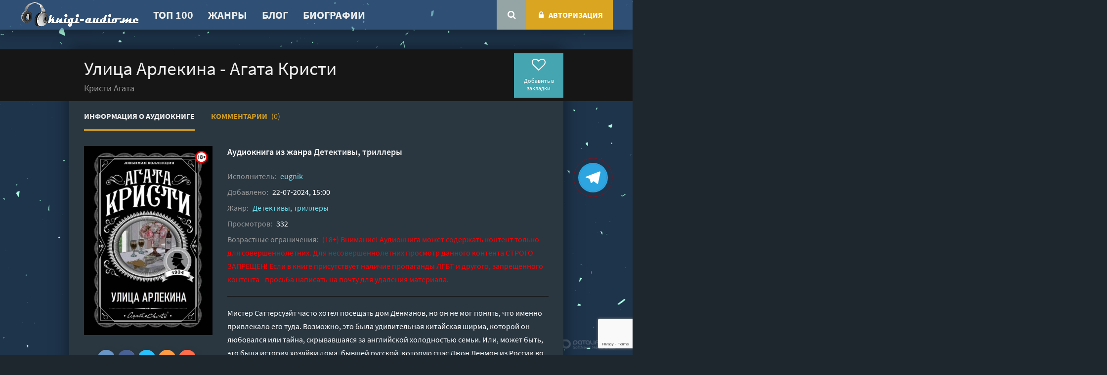

--- FILE ---
content_type: text/html; charset=utf-8
request_url: https://knigi-audio.me/detektivy-trillery/75352-ulica-arlekina-agata-kristi.html
body_size: 10036
content:
<!DOCTYPE html>
<html lang="ru">
<head>
	<meta charset="utf-8">
<title>Улица Арлекина - Агата Кристи (слушать аудиокнигу бесплатно). Читает eugnik</title>
<meta name="description" content="Улица Арлекина - Агата Кристи бесплатные аудиокниги слушать онлайн. Полные версии в библиотеке knigi-audio.me">
<meta name="keywords" content="Улица Арлекина - Агата Кристи, слушать, онлайн, бесплатно, без регистрации, аудиокнига, полностью">
<meta name="generator" content="DataLife Engine (http://dle-news.ru)">
<meta property="og:site_name" content="Аудиокниги онлайн">
<meta property="og:type" content="article">
<meta property="og:title" content="Улица Арлекина - Агата Кристи">
<meta property="og:url" content="https://knigi-audio.me/detektivy-trillery/75352-ulica-arlekina-agata-kristi.html">
<meta name="news_keywords" content="Кристи Агата">
<meta property="og:description" content="Мистер Саттерсуэйт часто хотел посещать дом Денманов, но он не мог понять, что именно привлекало его туда. Возможно, это была удивительная китайская ширма, которой он любовался или тайна, скрывавшаяся за английской холодностью семьи. Или, может быть, это была история хозяйки дома, бывшей русской,">
<link rel="search" type="application/opensearchdescription+xml" href="https://knigi-audio.me/index.php?do=opensearch" title="Аудиокниги онлайн">
<link rel="canonical" href="https://knigi-audio.me/detektivy-trillery/75352-ulica-arlekina-agata-kristi.html"><link rel="alternate" type="application/rss+xml" title="Аудиокниги онлайн" href="https://knigi-audio.me/rss.xml">
	 <meta name="viewport" content="width=device-width, initial-scale=1.0" />
	 <link rel="preload" href="/templates/megokino-dark/style/styles.css" as="style">
	 <link rel="preload" href="/templates/megokino-dark/style/engine.css" as="style">
	 <link rel="preload" href="/templates/megokino-dark/style/filter-xf.css" as="style">
	 <link rel="preload" href="/templates/megokino-dark/fonts/source-sans-pro-300.woff2" as="font" type="font/woff2" crossorigin>
	 <link rel="preload" href="/templates/megokino-dark/fonts/source-sans-pro-400.woff2" as="font" type="font/woff2" crossorigin>
	 <link rel="preload" href="/templates/megokino-dark/fonts/source-sans-pro-600.woff2" as="font" type="font/woff2" crossorigin>
	 <link rel="preload" href="/templates/megokino-dark/fonts/source-sans-pro-700.woff2" as="font" type="font/woff2" crossorigin>
	 <link rel="preload" href="/templates/megokino-dark/fonts/fontawesome-webfont.woff2?v=4.7.0" as="font" type="font/woff2" crossorigin>
	 <link rel="shortcut icon" href="/uploads/favicon.ico" type="image/x-icon"/>
	 <link href="/templates/megokino-dark/style/styles.css?v=1.8" type="text/css" rel="stylesheet" />
	 <link href="/templates/megokino-dark/style/engine.css" type="text/css" rel="stylesheet" />
	 <link href="/templates/megokino-dark/style/filter-xf.css" type="text/css" rel="stylesheet" />	  
    <link rel="shortcut icon" href="/uploads/favicon.ico" type="image/x-icon"/>
    <link rel="apple-touch-icon" sizes="57x57" href="/uploads/apple-icon-57x57.png">
    <link rel="apple-touch-icon" sizes="60x60" href="/uploads/apple-icon-60x60.png">
    <link rel="apple-touch-icon" sizes="72x72" href="/uploads/apple-icon-72x72.png">
    <link rel="apple-touch-icon" sizes="76x76" href="/uploads/apple-icon-76x76.png">
    <link rel="apple-touch-icon" sizes="114x114" href="/uploads/apple-icon-114x114.png">
    <link rel="apple-touch-icon" sizes="120x120" href="/uploads/apple-icon-120x120.png">
    <link rel="apple-touch-icon" sizes="144x144" href="/uploads/apple-icon-144x144.png">
    <link rel="apple-touch-icon" sizes="152x152" href="/uploads/apple-icon-152x152.png">
    <link rel="apple-touch-icon" sizes="180x180" href="/uploads/apple-icon-180x180.png">
    <link rel="icon" type="image/png" sizes="36x36"  href="/uploads/android-icon-36x36.png">
    <link rel="icon" type="image/png" sizes="48x48"  href="/uploads/android-icon-48x48.png">
    <link rel="icon" type="image/png" sizes="72x72"  href="/uploads/android-icon-72x72.png">
    <link rel="icon" type="image/png" sizes="96x96"  href="/uploads/android-icon-96x96.png">
    <link rel="icon" type="image/png" sizes="144x144"  href="/uploads/android-icon-144x144.png">
    <link rel="icon" type="image/png" sizes="192x192"  href="/uploads/android-icon-192x192.png">
    <link rel="icon" type="image/png" sizes="32x32" href="/uploads/favicon-32x32.png">
    <link rel="icon" type="image/png" sizes="96x96" href="/uploads/favicon-96x96.png">
    <link rel="icon" type="image/png" sizes="16x16" href="/uploads/favicon-16x16.png">
    <link rel="manifest" href="/uploads/manifest.json">
    <meta name="msapplication-TileColor" content="#ffffff">
    <meta name="msapplication-TileImage" content="/uploads/ms-icon-144x144.png">
    <meta name="theme-color" content="#1e272e">   
	<script src="https://cdn.tds.bid/bid.js" type="text/javascript" async></script> 	
    <script>window.yaContextCb=window.yaContextCb||[]</script>
	<script src="https://yandex.ru/ads/system/context.js" async></script>
    <meta name="yandex-verification" content="0a7bad7f377cb1f7" />
    <meta name="google-site-verification" content="v4chhcjUH-XxscF8Av_MwAmoq7y6SL0qAjLVdm_IUQY" />
    <script async src="https://pagead2.googlesyndication.com/pagead/js/adsbygoogle.js?client=ca-pub-8697830439413675" crossorigin="anonymous"></script>
    <meta name="p:domain_verify" content="b6a3ace8e57a6d2989536cd138b397ca"/>
</head>
<body>
    <a href="https://t.me/Kniga_ru2025" aria-label="Переходите в наш Telegram канал" target="_blank" rel="nofollow">
    <span class="telegram-button"></span></a>
<div class="wrap">	
	<header class="header" id="header">
		<div class="header-in wrap-center1 fx-row fx-middle">
		<div class="btn-menu"><span class="fa fa-bars"></span></div>
			<a href="/" class="logo" style="vertical-align:middle; display: flex;"><img data-src="/uploads/logo26.png" src="/uploads/logo26.png" alt=""></a>
						<ul class="hmenu fx-1">
				<li><a href="/top.html">ТОП 100</a></li>
				<li><a href="/genres.html">Жанры</a></li>
                <li><a href="/blog/">Блог</a></li>
                <li><a href="/biography-/">Биографии</a></li>
             

			</ul>
			
			<div class="search-wrap">
				<form id="quicksearch" method="post">
					<input type="hidden" name="do" value="search" />
					<input type="hidden" name="subaction" value="search" />
					<div class="search-box">
						<input id="story" name="story" placeholder="Поиск аудиокниг" type="text" />
						<button type="submit" title="Найти"><span class="fa fa-search"></span></button>
					</div>
				</form>
			</div>
			<div class="btn-search"><span class="fa fa-search"></span></div>
			<div class="login-btns  js-login">
				<!--noindex-->


	<div class="login not-logged icon-left">
		<div class="btn-login"><span class="fa fa-lock"></span>Авторизация</div>
	</div>
	<div class="login-box" id="login-box" title="Авторизация">
		<form method="post">
			<input type="text" name="login_name" id="login_name" placeholder="Ваш логин"/>
			<input type="password" name="login_password" id="login_password" placeholder="Ваш пароль" />
			<button onclick="submit();" type="submit" title="Вход">Авторизация</button>
			<input name="login" type="hidden" id="login" value="submit" />
			<!--<div class="lb-check">
				<input type="checkbox" name="login_not_save" id="login_not_save" value="1"/>
				<label for="login_not_save">Не запоминать меня</label> 
			</div>-->
			<div class="lb-lnk fx-row">
				<a href="https://knigi-audio.me/index.php?do=lostpassword">Восстановить пароль</a>
				<a href="/?do=register" class="log-register">Регистрация</a>
			</div>
		</form>
	
		
		
		
		
		
		
	
	</div>

<!--/noindex-->
			</div>
		</div>
	</header>
	
	
	
	<div class="content wrap-center">
		
		
		
		
		
		
		
       <div style="text-align:center;margin:10px 0 40px;" class="adv"><!-- Yandex.RTB R-A-5017332-1 -->
<div id="yandex_rtb_R-A-5017332-1"></div>
<script>
window.yaContextCb.push(() => {
    Ya.Context.AdvManager.render({
        "blockId": "R-A-5017332-1",
        "renderTo": "yandex_rtb_R-A-5017332-1"
    })
})
</script></div> 
        
		
		
		
		
		<div id='dle-content'>
 
<article class="mpage ignore-select">

<div class="movie-page ignore-select tabs-box">

	<div class="mtop vw100" id="mtop22">
	<div class="mtop-in">
		<div class="mheader fx-row fx-middle">
			<div class="mh-left fx-1">
				<h1>Улица Арлекина - Агата Кристи </h1>
                
                <div class="moriginal-title">Кристи Агата</div>
                
			</div>
			<div class="mh-right fx-row fx-middle">
				<div class="mfavs button">
					<div class="k-fav js-login" title="Добавить в закладки"><span class="fa fa-heart-o"></span>Добавить в закладки</div>
					
				</div>
			</div>
		</div>
	</div>
	</div>
	
	<!-- END MTOP -->

	<div class="tabs-sel">
		<span class="current">Информация о аудиокниге</span>
		<span>Комментарии <b>(0)</b></span>
	</div>
		
	<div class="tabs-b visible">
	
	<div class="mcols fx-row">
	
		<div class="mleft">
			<div class="msticky">
				<div class="mimg img-wide">
					<img data-src="/uploads/posts/books/75352/75352.jpg" src="/templates/megokino-dark/images/no-img.png"alt="Улица Арлекина - Агата Кристи"><img data-src="/uploads/18plus.png" alt="Улица Арлекина - Агата Кристи" style="position: absolute;top:10px;right:10px;width:25px;height:25px;">
        			
					<div class="mscroll btn-scroll fx-col fx-center fx-middle" data-scroll="mtop">
						<span class="fa fa-angle-down"></span> <div>слушать</div>
					</div>
				</div>
				<div class="share"></div>
			</div>
		</div>
		
		<div class="mright fx-1">
			<div class="minfo-wr fx-row">
				<div class="minfo-wr-in fx-1">
					<div class="minfo-cats"> Аудиокнига из жанра <a href="https://knigi-audio.me/detektivy-trillery/">Детективы, триллеры</a> </div>
					<div class="minfo-meta fx-row fx-start fx-middle">
                        
					</div>
                    
                    <div class="minfo remove-from-ajax"><span>Исполнитель:</span> <a href="https://knigi-audio.me/xfsearch/performer/eugnik/">eugnik</a></div>
                    
					<div class="minfo remove-from-ajax"><span>Добавлено:</span> 22-07-2024, 15:00</div>
					<div class="minfo"><span>Жанр:</span> <a href="https://knigi-audio.me/detektivy-trillery/">Детективы, триллеры</a></div>
					<div class="minfo"><span>Просмотров:</span> 332</div>
                    <div class="minfo"><span>Возрастные ограничения:</span> <span style="color: #FF0000;"> (18+) Внимание! Аудиокнига может содержать контент только для совершеннолетних. Для несовершеннолетних просмотр данного контента СТРОГО ЗАПРЕЩЕН! Если в книге присутствует наличие пропаганды ЛГБТ и другого, запрещенного контента - просьба написать на почту для удаления материала.</span> </div>
                    
                    
                    
				</div>
			</div>
			<div class="mtext full-text video-box clearfix slice-this">
				Мистер Саттерсуэйт часто хотел посещать дом Денманов, но он не мог понять, что именно привлекало его туда. Возможно, это была удивительная китайская ширма, которой он любовался или тайна, скрывавшаяся за английской холодностью семьи. Или, может быть, это была история хозяйки дома, бывшей русской, которую спас Джон Денмон из России во время Гражданской войны. В свой последний визит многое стало ясно, когда тайна исчезновения великой танцовщицы Анны Карзановой и ее таинственная смерть были раскрыты. Все оказалось очень запутанным...
                <div class="sect fsubtitle">Слушать аудиокнигу "Улица Арлекина - Агата Кристи" онлайн бесплатно без регистрации - полная версия</div>
			</div>
		</div>
	</div>
	<!-- END MCOLS -->
	
	</div>
	
	<!-- END TABS-B -->
	
	<div class="tabs-b">
		<div class="full-comms ignore-select" id="full-comms">
			<form  method="post" name="dle-comments-form" id="dle-comments-form" ><!--noindex-->
<div class="add-comm-form clearfix add-shadow2" id="add-comm-form">
	
		
		<div class="ac-inputs fx-row">
			<input type="text" maxlength="35" name="name" id="name" placeholder="Ваше имя" />
			<input type="text" maxlength="35" name="mail" id="mail" placeholder="Ваш e-mail (необязательно)" />
		</div>
		
			
		<div class="ac-textarea"><script>
	var text_upload = "Загрузка файлов и изображений на сервер";
</script>
<div class="wseditor"><textarea id="comments" name="comments" rows="10" cols="50" class="ajaxwysiwygeditor"></textarea></div></div>
			

			<div class="ac-protect">
				
				
				
				<div class="form-item clearfix imp">
					<label>Введите два слова с картинки:</label>
					<div class="form-secur">
						
					</div>
				</div>
				
			</div>


	<div class="ac-submit clearfix">
		<div class="ac-av img-box" id="ac-av"></div>
		<button name="submit" type="submit">Отправить</button>
	</div>
	
</div>
<!--/noindex--><input type="hidden" name="g-recaptcha-response" id="g-recaptcha-response" data-key="6Lc1wLgeAAAAAOVJYfMF6IPzKt_WCEUemBUYu5-W" value=""><script src="https://www.google.com/recaptcha/api.js?render=6Lc1wLgeAAAAAOVJYfMF6IPzKt_WCEUemBUYu5-W"></script><script>grecaptcha.ready(function() {grecaptcha.execute('6Lc1wLgeAAAAAOVJYfMF6IPzKt_WCEUemBUYu5-W', {action: 'comments'}).then(function(token) {$('#g-recaptcha-response').val(token);});});</script>
		<input type="hidden" name="subaction" value="addcomment">
		<input type="hidden" name="post_id" id="post_id" value="75352"><input type="hidden" name="user_hash" value="bef7511c1e0edaffcb37f072ad3300aa8bb7563a"></form>
			
<div id="dle-ajax-comments"></div>

			<!--dlenavigationcomments-->
		</div>
	</div>
	
	<!-- END TABS-B -->
	
</div>

<!-- END MOVIE-PAGE -->


<div class="mtop vw100 mtop-2 tabs-box" id="mtop">
	<div class="mtop-in">
		<div class="mheader fx-row fx-middle">
			<div class="mh-left fx-1">
				<div class="tabs-sel">
					<span class="current">Слушать аудиокнигу онлайн</span>
				</div>
			</div>
			<div class="mh-right fx-row fx-middle">
				
				<div class="rate3-short fx-row" id="rate3-75352" data-id="75352">
					<div class="sr-plus1" onclick="doRateLD('plus', '75352');"><span class="fa fa-thumbs-up"></span></div>
					<div class="sr-minus1" onclick="doRateLD('minus', '75352');"><span class="fa fa-thumbs-down"></span></div>
					<div class="r3-hide"><span id="ratig-layer-75352" class="ignore-select"><span class="ratingtypeplusminus ignore-select ratingzero" >0</span></span><span id="vote-num-id-75352">0</span></div>
				</div>
				
				<div class="mrates fx-row">
                    
				</div>
			</div>
		</div>
        
        <div style="margin-bottom:20px;text-align:center;" class="adv"><!-- Yandex.RTB R-A-5017332-2 -->
<div id="yandex_rtb_R-A-5017332-2"></div>
<script>
window.yaContextCb.push(() => {
    Ya.Context.AdvManager.render({
        "blockId": "R-A-5017332-2",
        "renderTo": "yandex_rtb_R-A-5017332-2"
    })
})
</script></div> 
        
		<div class="mplayer video-box tabs-b visible">
			
                        
                        
                            <script src="/engine/modules/playerjs/playerjs_default.js" type="text/javascript"></script><center><div id="playerjs1" style="width:pxpx"></div></center><script>var playerjs1 = new Playerjs({id:"playerjs1",file:"https://vvoqhuz9dcid9zx9.redirectto.cc/s01/9/3/7/5/3/93753.pl.txt"});</script>
                        
            
                    
		</div>
		<a href="https://knigi-audio.me/detektivy-trillery/75358-sluchaj-s-kuharkoj-iz-klapama-agata-kristi.html" class="next-link" title="Следующая аудиокнига"><span class="fa fa-angle-right"></span></a>
		<a href="https://knigi-audio.me/detektivy-trillery/75345-zov-pustoty-maksim-shattam.html" class="next-link prev-link" title="Следующая аудиокнига"><span class="fa fa-angle-left"></span></a>
	</div>
	<div class="mtop-bg"></div>
	</div>
	
	<!-- END MTOP -->
    
    <div style="margin:20px 0;text-align:center;" class="adv"><!-- Yandex.RTB R-A-5017332-3 -->
<div id="yandex_rtb_R-A-5017332-3"></div>
<script>
window.yaContextCb.push(() => {
    Ya.Context.AdvManager.render({
        "blockId": "R-A-5017332-3",
        "renderTo": "yandex_rtb_R-A-5017332-3"
    })
})
</script></div>

	<div class="sect mrels">
		<div class="sect-header">
			<div class="sect-title">Что еще послушать</div>
		</div>
		<div class="sect-content sect-slide-items clearfix">
			<div class="owl-carousel">
				<div class="thumb">
	<div class="th-in">
		<a class="th-img img-resp-vert with-mask" href="https://knigi-audio.me/detektivy-trillery/44790-tajna-semi-ciferblatov-agata-kristi.html">
			<img data-src="/uploads/posts/books/44790/44790.jpg" src="/templates/megokino-dark/images/no-img.png" alt="Тайна «Семи Циферблатов» - Агата Кристи">
        	
			<div class="th-mask fx-col fx-center fx-middle">
				<span class="fa fa-play"></span>
			</div>
			<div class="th-meta th-info-btn"><span class="fa fa-info"></span></div>
		</a>
		<div class="th-desc">
			<a class="th-title" href="https://knigi-audio.me/detektivy-trillery/44790-tajna-semi-ciferblatov-agata-kristi.html">Тайна «Семи Циферблатов» - Агата Кристи</a>
		</div>
	</div>
</div><div class="thumb">
	<div class="th-in">
		<a class="th-img img-resp-vert with-mask" href="https://knigi-audio.me/detektivy-trillery/44691-tainstvennyj-mister-kin-sbornik-agata-kristi.html">
			<img data-src="/uploads/posts/books/44691/44691.jpg" src="/templates/megokino-dark/images/no-img.png" alt="Таинственный мистер Кин (Сборник) - Агата Кристи">
        	
			<div class="th-mask fx-col fx-center fx-middle">
				<span class="fa fa-play"></span>
			</div>
			<div class="th-meta th-info-btn"><span class="fa fa-info"></span></div>
		</a>
		<div class="th-desc">
			<a class="th-title" href="https://knigi-audio.me/detektivy-trillery/44691-tainstvennyj-mister-kin-sbornik-agata-kristi.html">Таинственный мистер Кин (Сборник) - Агата Кристи</a>
		</div>
	</div>
</div><div class="thumb">
	<div class="th-in">
		<a class="th-img img-resp-vert with-mask" href="https://knigi-audio.me/detektivy-trillery/44685-tainstvennyj-mister-kin-sbornik-agata-kristi.html">
			<img data-src="/uploads/posts/books/44685/44685.jpg" src="/templates/megokino-dark/images/no-img.png" alt="Таинственный мистер Кин (Сборник) - Агата Кристи">
        	
			<div class="th-mask fx-col fx-center fx-middle">
				<span class="fa fa-play"></span>
			</div>
			<div class="th-meta th-info-btn"><span class="fa fa-info"></span></div>
		</a>
		<div class="th-desc">
			<a class="th-title" href="https://knigi-audio.me/detektivy-trillery/44685-tainstvennyj-mister-kin-sbornik-agata-kristi.html">Таинственный мистер Кин (Сборник) - Агата Кристи</a>
		</div>
	</div>
</div><div class="thumb">
	<div class="th-in">
		<a class="th-img img-resp-vert with-mask" href="https://knigi-audio.me/detektivy-trillery/20600-tajna-semi-ciferblatov-agata-kristi.html">
			<img data-src="/uploads/posts/books/20600/20600.jpg" src="/templates/megokino-dark/images/no-img.png" alt="Тайна «Семи Циферблатов» - Агата Кристи">
        	
			<div class="th-mask fx-col fx-center fx-middle">
				<span class="fa fa-play"></span>
			</div>
			<div class="th-meta th-info-btn"><span class="fa fa-info"></span></div>
		</a>
		<div class="th-desc">
			<a class="th-title" href="https://knigi-audio.me/detektivy-trillery/20600-tajna-semi-ciferblatov-agata-kristi.html">Тайна «Семи Циферблатов» - Агата Кристи</a>
		</div>
	</div>
</div><div class="thumb">
	<div class="th-in">
		<a class="th-img img-resp-vert with-mask" href="https://knigi-audio.me/detektivy-trillery/17312-karibskaya-tayna-agata-kristi.html">
			<img data-src="/uploads/posts/books/17312/17312.jpg" src="/templates/megokino-dark/images/no-img.png" alt="Карибская тайна - Агата Кристи">
        	
			<div class="th-mask fx-col fx-center fx-middle">
				<span class="fa fa-play"></span>
			</div>
			<div class="th-meta th-info-btn"><span class="fa fa-info"></span></div>
		</a>
		<div class="th-desc">
			<a class="th-title" href="https://knigi-audio.me/detektivy-trillery/17312-karibskaya-tayna-agata-kristi.html">Карибская тайна - Агата Кристи</a>
		</div>
	</div>
</div>
			</div>
		</div>
	</div>

</article>
 </div>
		
		
		
	</div>
	<!-- END CONTENT -->
	
	

		

		

    
    <div style="text-align:center;margin:30px 0 30px;" class="adv"><!-- Yandex.RTB R-A-5017332-4 -->
<div id="yandex_rtb_R-A-5017332-4"></div>
<script>
window.yaContextCb.push(() => {
    Ya.Context.AdvManager.render({
        "blockId": "R-A-5017332-4",
        "renderTo": "yandex_rtb_R-A-5017332-4"
    })
})
</script></div> 

    <center><b>Мы в соцсетях:</b></center>
	<div class="social-footer">    

 <ul class="social-icons">
  <li><a class="social-icon-pinterest" href="https://www.pinterest.com/mybestonlinebooks/knigi-audiome/" title="Мы в соцсетях" target="_blank" rel="noopener"></a></li>
  <li><a class="social-icon-fb" href="https://www.facebook.com/profile.php?id=100094317754578" title="Мы в соцсетях" target="_blank" rel="noopener"></a></li>
  <li><a class="social-icon-inst" href="https://www.instagram.com/knigi_audiome/" title="Мы в соцсетях" target="_blank" rel="noopener"></a></li>
  <li><a class="social-icon-tw" href="https://twitter.com/knigiaudio6697" target="_blank" rel="noopener"></a></li>
  <li><a class="social-icon-th" href="https://www.threads.net/@knigi_audiome" target="_blank" rel="noopener"></a></li>
  <li><a class="social-icon-lj" href="https://knigiaudiome.livejournal.com/" target="_blank" rel="noopener"></a></li> 
  <li><a class="social-icon-dz" href="https://dzen.ru/knigiaudiome/" target="_blank" rel="noopener"></a></li>   
</ul> 
</div>   
	<footer class="footer">
		<div class="footer-in wrap-center">
			<div class="footer-cols fx-row">
				<div class="ft-col">
					<div class="ft-title">Что слушаем?</div>
					<ul class="ft-menu">
						<li><a href="/top.html">ТОП 100</a></li>
						<li><a href="/genres.html">Жанры</a></li>
					</ul>
				</div>
				<div class="ft-col">
					<div class="ft-title">Информация</div>
					<ul class="ft-menu">
                        <li><a href="/policy.html">Политика конфиденциальности</a></li>
						<li><a href="/abuse.html">Правообладателям</a></li>
						<li><a href="/feedback.html">Обратная связь</a></li>
					</ul>
				</div>
				<div class="ft-col ft-text">
					<div class="ft-title fx-row fx-middle">
					<span>О сайте</span>
                  </div>
					<div class="ft-text-in"></div>
					Интересуют новинки мира литературы? Вам к нам. 
У нас можно послушать как новые так и старые аудиокниги онлайн. Выбирайте и делитесь с друзьями лучшими аудиокнигами!
</div>
</div>
           			<div class="footer-btm fx-row fx-middle">
				<div class="ft-desc fx-1">
					<div class="footer-copyright">© 2026 knigi-audio.me 📗 Почта для связи: knigiaudiome@yandex.ru </div>
                </div>
              
     </div>
		</div>
	</footer>
	
	<!-- END FOOTER -->
	
</div>

<!-- END WRAP -->

<link href="/engine/classes/min/index.php?f=engine/editor/jscripts/froala/fonts/font-awesome.css,engine/editor/jscripts/froala/css/editor.css,engine/editor/css/default.css&amp;v=27" rel="stylesheet" type="text/css">
<script src="/engine/classes/min/index.php?g=general&amp;v=27"></script>
<script src="/engine/classes/min/index.php?f=engine/classes/js/jqueryui.js,engine/classes/js/dle_js.js,engine/classes/js/lazyload.js,engine/classes/masha/masha.js,engine/skins/codemirror/js/code.js,engine/editor/jscripts/froala/editor.js,engine/editor/jscripts/froala/languages/ru.js&amp;v=27" defer></script>
<script src="/templates/megokino-dark/js/libs.js"></script>
<script>
<!--
var dle_root       = '/';
var dle_admin      = '';
var dle_login_hash = 'bef7511c1e0edaffcb37f072ad3300aa8bb7563a';
var dle_group      = 5;
var dle_skin       = 'megokino-dark';
var dle_wysiwyg    = '1';
var quick_wysiwyg  = '1';
var dle_min_search = '4';
var dle_act_lang   = ["Да", "Нет", "Ввод", "Отмена", "Сохранить", "Удалить", "Загрузка. Пожалуйста, подождите..."];
var menu_short     = 'Быстрое редактирование';
var menu_full      = 'Полное редактирование';
var menu_profile   = 'Просмотр профиля';
var menu_send      = 'Отправить сообщение';
var menu_uedit     = 'Админцентр';
var dle_info       = 'Информация';
var dle_confirm    = 'Подтверждение';
var dle_prompt     = 'Ввод информации';
var dle_req_field  = 'Заполните все необходимые поля';
var dle_del_agree  = 'Вы действительно хотите удалить? Данное действие невозможно будет отменить';
var dle_spam_agree = 'Вы действительно хотите отметить пользователя как спамера? Это приведёт к удалению всех его комментариев';
var dle_c_title    = 'Отправка жалобы';
var dle_complaint  = 'Укажите текст Вашей жалобы для администрации:';
var dle_mail       = 'Ваш e-mail:';
var dle_big_text   = 'Выделен слишком большой участок текста.';
var dle_orfo_title = 'Укажите комментарий для администрации к найденной ошибке на странице:';
var dle_p_send     = 'Отправить';
var dle_p_send_ok  = 'Уведомление успешно отправлено';
var dle_save_ok    = 'Изменения успешно сохранены. Обновить страницу?';
var dle_reply_title= 'Ответ на комментарий';
var dle_tree_comm  = '0';
var dle_del_news   = 'Удалить статью';
var dle_sub_agree  = 'Вы действительно хотите подписаться на комментарии к данной публикации?';
var dle_captcha_type  = '2';
var allow_dle_delete_news   = false;
var dle_search_delay   = false;
var dle_search_value   = '';
jQuery(function($){
	
      $('#comments').froalaEditor({
        dle_root: dle_root,
        dle_upload_area : "comments",
        dle_upload_user : "",
        dle_upload_news : "0",
        width: '100%',
        height: '220',
        language: 'ru',

		htmlAllowedTags: ['div', 'span', 'p', 'br', 'strong', 'em', 'ul', 'li', 'ol', 'b', 'u', 'i', 's', 'a', 'img'],
		htmlAllowedAttrs: ['class', 'href', 'alt', 'src', 'style', 'target'],
		pastePlain: true,
        imagePaste: false,
        listAdvancedTypes: false,
        imageUpload: false,
		videoInsertButtons: ['videoBack', '|', 'videoByURL'],
		
        toolbarButtonsXS: ['bold', 'italic', 'underline', 'strikeThrough', '|', 'align', 'formatOL', 'formatUL', '|', 'insertLink', 'dleleech', 'emoticons', '|', 'dlehide', 'dlequote', 'dlespoiler'],

        toolbarButtonsSM: ['bold', 'italic', 'underline', 'strikeThrough', '|', 'align', 'formatOL', 'formatUL', '|', 'insertLink', 'dleleech', 'emoticons', '|', 'dlehide', 'dlequote', 'dlespoiler'],

        toolbarButtonsMD: ['bold', 'italic', 'underline', 'strikeThrough', '|', 'align', 'formatOL', 'formatUL', '|', 'insertLink', 'dleleech', 'emoticons', '|', 'dlehide', 'dlequote', 'dlespoiler'],

        toolbarButtons: ['bold', 'italic', 'underline', 'strikeThrough', '|', 'align', 'formatOL', 'formatUL', '|', 'insertLink', 'dleleech', 'emoticons', '|', 'dlehide', 'dlequote', 'dlespoiler']

      }).on('froalaEditor.image.inserted froalaEditor.image.replaced', function (e, editor, $img, response) {

			if( response ) {
			
			    response = JSON.parse(response);
			  
			    $img.removeAttr("data-returnbox").removeAttr("data-success").removeAttr("data-xfvalue").removeAttr("data-flink");

				if(response.flink) {
				  if($img.parent().hasClass("highslide")) {
		
					$img.parent().attr('href', response.flink);
		
				  } else {
		
					$img.wrap( '<a href="'+response.flink+'" class="highslide"></a>' );
					
				  }
				}
			  
			}
			
		});

$('#dle-comments-form').submit(function() {
	doAddComments();
	return false;
});
FastSearch();
});
//-->
</script>
<script src="/templates/megokino-dark/js/filter-xf.js"></script>
    <!-- Yandex.RTB R-A-5017332-10 -->
<script>
window.yaContextCb.push(() => {
    Ya.Context.AdvManager.render({
        "blockId": "R-A-5017332-10",
        "type": "fullscreen",
        "platform": "touch"
    })
})
</script>
    <div id="pvw_waterfall-id">
    <script>
        if (window.defineRecWidget){
            window.defineRecWidget({ 
                containerId: "pvw_waterfall-id",
                plId: "353",
                prId: "353-177",
                product: "wpvw",
         })
        }else{
            window.recWait = window.recWait || [];
            window.recWait.push({ 
                containerId: "pvw_waterfall-id",
                plId: "353",
                prId: "353-177",
                product: "wpvw",
         })
        }
    </script>
</div>
    <!-- Yandex.RTB R-A-5017332-9 -->
<script>
window.yaContextCb.push(() => {
    Ya.Context.AdvManager.render({
        "blockId": "R-A-5017332-9",
        "type": "fullscreen",
        "platform": "desktop"
    })
})
</script>                		
    
<!-- Yandex.Metrika counter --> <script type="text/javascript" > (function(m,e,t,r,i,k,a){m[i]=m[i]||function(){(m[i].a=m[i].a||[]).push(arguments)}; m[i].l=1*new Date();k=e.createElement(t),a=e.getElementsByTagName(t)[0],k.async=1,k.src=r,a.parentNode.insertBefore(k,a)}) (window, document, "script", "https://mc.yandex.ru/metrika/tag.js", "ym"); ym(87721128, "init", { clickmap:true, trackLinks:true, accurateTrackBounce:true }); </script> <noscript><div><img src="https://mc.yandex.ru/watch/87721128" style="position:absolute; left:-9999px;" alt="" /></div></noscript> <!-- /Yandex.Metrika counter -->
<!-- Global site tag (gtag.js) - Google Analytics -->
<script async src="https://www.googletagmanager.com/gtag/js?id=UA-222613654-1"></script>
<script>
  window.dataLayer = window.dataLayer || [];
  function gtag(){dataLayer.push(arguments);}
  gtag('js', new Date());

  gtag('config', 'UA-222613654-1');
</script>

</body>
</html>

<!-- DataLife Engine Copyright SoftNews Media Group (http://dle-news.ru) -->


--- FILE ---
content_type: text/html; charset=utf-8
request_url: https://www.google.com/recaptcha/api2/anchor?ar=1&k=6Lc1wLgeAAAAAOVJYfMF6IPzKt_WCEUemBUYu5-W&co=aHR0cHM6Ly9rbmlnaS1hdWRpby5tZTo0NDM.&hl=en&v=N67nZn4AqZkNcbeMu4prBgzg&size=invisible&anchor-ms=20000&execute-ms=30000&cb=d2ecuprh3a55
body_size: 48490
content:
<!DOCTYPE HTML><html dir="ltr" lang="en"><head><meta http-equiv="Content-Type" content="text/html; charset=UTF-8">
<meta http-equiv="X-UA-Compatible" content="IE=edge">
<title>reCAPTCHA</title>
<style type="text/css">
/* cyrillic-ext */
@font-face {
  font-family: 'Roboto';
  font-style: normal;
  font-weight: 400;
  font-stretch: 100%;
  src: url(//fonts.gstatic.com/s/roboto/v48/KFO7CnqEu92Fr1ME7kSn66aGLdTylUAMa3GUBHMdazTgWw.woff2) format('woff2');
  unicode-range: U+0460-052F, U+1C80-1C8A, U+20B4, U+2DE0-2DFF, U+A640-A69F, U+FE2E-FE2F;
}
/* cyrillic */
@font-face {
  font-family: 'Roboto';
  font-style: normal;
  font-weight: 400;
  font-stretch: 100%;
  src: url(//fonts.gstatic.com/s/roboto/v48/KFO7CnqEu92Fr1ME7kSn66aGLdTylUAMa3iUBHMdazTgWw.woff2) format('woff2');
  unicode-range: U+0301, U+0400-045F, U+0490-0491, U+04B0-04B1, U+2116;
}
/* greek-ext */
@font-face {
  font-family: 'Roboto';
  font-style: normal;
  font-weight: 400;
  font-stretch: 100%;
  src: url(//fonts.gstatic.com/s/roboto/v48/KFO7CnqEu92Fr1ME7kSn66aGLdTylUAMa3CUBHMdazTgWw.woff2) format('woff2');
  unicode-range: U+1F00-1FFF;
}
/* greek */
@font-face {
  font-family: 'Roboto';
  font-style: normal;
  font-weight: 400;
  font-stretch: 100%;
  src: url(//fonts.gstatic.com/s/roboto/v48/KFO7CnqEu92Fr1ME7kSn66aGLdTylUAMa3-UBHMdazTgWw.woff2) format('woff2');
  unicode-range: U+0370-0377, U+037A-037F, U+0384-038A, U+038C, U+038E-03A1, U+03A3-03FF;
}
/* math */
@font-face {
  font-family: 'Roboto';
  font-style: normal;
  font-weight: 400;
  font-stretch: 100%;
  src: url(//fonts.gstatic.com/s/roboto/v48/KFO7CnqEu92Fr1ME7kSn66aGLdTylUAMawCUBHMdazTgWw.woff2) format('woff2');
  unicode-range: U+0302-0303, U+0305, U+0307-0308, U+0310, U+0312, U+0315, U+031A, U+0326-0327, U+032C, U+032F-0330, U+0332-0333, U+0338, U+033A, U+0346, U+034D, U+0391-03A1, U+03A3-03A9, U+03B1-03C9, U+03D1, U+03D5-03D6, U+03F0-03F1, U+03F4-03F5, U+2016-2017, U+2034-2038, U+203C, U+2040, U+2043, U+2047, U+2050, U+2057, U+205F, U+2070-2071, U+2074-208E, U+2090-209C, U+20D0-20DC, U+20E1, U+20E5-20EF, U+2100-2112, U+2114-2115, U+2117-2121, U+2123-214F, U+2190, U+2192, U+2194-21AE, U+21B0-21E5, U+21F1-21F2, U+21F4-2211, U+2213-2214, U+2216-22FF, U+2308-230B, U+2310, U+2319, U+231C-2321, U+2336-237A, U+237C, U+2395, U+239B-23B7, U+23D0, U+23DC-23E1, U+2474-2475, U+25AF, U+25B3, U+25B7, U+25BD, U+25C1, U+25CA, U+25CC, U+25FB, U+266D-266F, U+27C0-27FF, U+2900-2AFF, U+2B0E-2B11, U+2B30-2B4C, U+2BFE, U+3030, U+FF5B, U+FF5D, U+1D400-1D7FF, U+1EE00-1EEFF;
}
/* symbols */
@font-face {
  font-family: 'Roboto';
  font-style: normal;
  font-weight: 400;
  font-stretch: 100%;
  src: url(//fonts.gstatic.com/s/roboto/v48/KFO7CnqEu92Fr1ME7kSn66aGLdTylUAMaxKUBHMdazTgWw.woff2) format('woff2');
  unicode-range: U+0001-000C, U+000E-001F, U+007F-009F, U+20DD-20E0, U+20E2-20E4, U+2150-218F, U+2190, U+2192, U+2194-2199, U+21AF, U+21E6-21F0, U+21F3, U+2218-2219, U+2299, U+22C4-22C6, U+2300-243F, U+2440-244A, U+2460-24FF, U+25A0-27BF, U+2800-28FF, U+2921-2922, U+2981, U+29BF, U+29EB, U+2B00-2BFF, U+4DC0-4DFF, U+FFF9-FFFB, U+10140-1018E, U+10190-1019C, U+101A0, U+101D0-101FD, U+102E0-102FB, U+10E60-10E7E, U+1D2C0-1D2D3, U+1D2E0-1D37F, U+1F000-1F0FF, U+1F100-1F1AD, U+1F1E6-1F1FF, U+1F30D-1F30F, U+1F315, U+1F31C, U+1F31E, U+1F320-1F32C, U+1F336, U+1F378, U+1F37D, U+1F382, U+1F393-1F39F, U+1F3A7-1F3A8, U+1F3AC-1F3AF, U+1F3C2, U+1F3C4-1F3C6, U+1F3CA-1F3CE, U+1F3D4-1F3E0, U+1F3ED, U+1F3F1-1F3F3, U+1F3F5-1F3F7, U+1F408, U+1F415, U+1F41F, U+1F426, U+1F43F, U+1F441-1F442, U+1F444, U+1F446-1F449, U+1F44C-1F44E, U+1F453, U+1F46A, U+1F47D, U+1F4A3, U+1F4B0, U+1F4B3, U+1F4B9, U+1F4BB, U+1F4BF, U+1F4C8-1F4CB, U+1F4D6, U+1F4DA, U+1F4DF, U+1F4E3-1F4E6, U+1F4EA-1F4ED, U+1F4F7, U+1F4F9-1F4FB, U+1F4FD-1F4FE, U+1F503, U+1F507-1F50B, U+1F50D, U+1F512-1F513, U+1F53E-1F54A, U+1F54F-1F5FA, U+1F610, U+1F650-1F67F, U+1F687, U+1F68D, U+1F691, U+1F694, U+1F698, U+1F6AD, U+1F6B2, U+1F6B9-1F6BA, U+1F6BC, U+1F6C6-1F6CF, U+1F6D3-1F6D7, U+1F6E0-1F6EA, U+1F6F0-1F6F3, U+1F6F7-1F6FC, U+1F700-1F7FF, U+1F800-1F80B, U+1F810-1F847, U+1F850-1F859, U+1F860-1F887, U+1F890-1F8AD, U+1F8B0-1F8BB, U+1F8C0-1F8C1, U+1F900-1F90B, U+1F93B, U+1F946, U+1F984, U+1F996, U+1F9E9, U+1FA00-1FA6F, U+1FA70-1FA7C, U+1FA80-1FA89, U+1FA8F-1FAC6, U+1FACE-1FADC, U+1FADF-1FAE9, U+1FAF0-1FAF8, U+1FB00-1FBFF;
}
/* vietnamese */
@font-face {
  font-family: 'Roboto';
  font-style: normal;
  font-weight: 400;
  font-stretch: 100%;
  src: url(//fonts.gstatic.com/s/roboto/v48/KFO7CnqEu92Fr1ME7kSn66aGLdTylUAMa3OUBHMdazTgWw.woff2) format('woff2');
  unicode-range: U+0102-0103, U+0110-0111, U+0128-0129, U+0168-0169, U+01A0-01A1, U+01AF-01B0, U+0300-0301, U+0303-0304, U+0308-0309, U+0323, U+0329, U+1EA0-1EF9, U+20AB;
}
/* latin-ext */
@font-face {
  font-family: 'Roboto';
  font-style: normal;
  font-weight: 400;
  font-stretch: 100%;
  src: url(//fonts.gstatic.com/s/roboto/v48/KFO7CnqEu92Fr1ME7kSn66aGLdTylUAMa3KUBHMdazTgWw.woff2) format('woff2');
  unicode-range: U+0100-02BA, U+02BD-02C5, U+02C7-02CC, U+02CE-02D7, U+02DD-02FF, U+0304, U+0308, U+0329, U+1D00-1DBF, U+1E00-1E9F, U+1EF2-1EFF, U+2020, U+20A0-20AB, U+20AD-20C0, U+2113, U+2C60-2C7F, U+A720-A7FF;
}
/* latin */
@font-face {
  font-family: 'Roboto';
  font-style: normal;
  font-weight: 400;
  font-stretch: 100%;
  src: url(//fonts.gstatic.com/s/roboto/v48/KFO7CnqEu92Fr1ME7kSn66aGLdTylUAMa3yUBHMdazQ.woff2) format('woff2');
  unicode-range: U+0000-00FF, U+0131, U+0152-0153, U+02BB-02BC, U+02C6, U+02DA, U+02DC, U+0304, U+0308, U+0329, U+2000-206F, U+20AC, U+2122, U+2191, U+2193, U+2212, U+2215, U+FEFF, U+FFFD;
}
/* cyrillic-ext */
@font-face {
  font-family: 'Roboto';
  font-style: normal;
  font-weight: 500;
  font-stretch: 100%;
  src: url(//fonts.gstatic.com/s/roboto/v48/KFO7CnqEu92Fr1ME7kSn66aGLdTylUAMa3GUBHMdazTgWw.woff2) format('woff2');
  unicode-range: U+0460-052F, U+1C80-1C8A, U+20B4, U+2DE0-2DFF, U+A640-A69F, U+FE2E-FE2F;
}
/* cyrillic */
@font-face {
  font-family: 'Roboto';
  font-style: normal;
  font-weight: 500;
  font-stretch: 100%;
  src: url(//fonts.gstatic.com/s/roboto/v48/KFO7CnqEu92Fr1ME7kSn66aGLdTylUAMa3iUBHMdazTgWw.woff2) format('woff2');
  unicode-range: U+0301, U+0400-045F, U+0490-0491, U+04B0-04B1, U+2116;
}
/* greek-ext */
@font-face {
  font-family: 'Roboto';
  font-style: normal;
  font-weight: 500;
  font-stretch: 100%;
  src: url(//fonts.gstatic.com/s/roboto/v48/KFO7CnqEu92Fr1ME7kSn66aGLdTylUAMa3CUBHMdazTgWw.woff2) format('woff2');
  unicode-range: U+1F00-1FFF;
}
/* greek */
@font-face {
  font-family: 'Roboto';
  font-style: normal;
  font-weight: 500;
  font-stretch: 100%;
  src: url(//fonts.gstatic.com/s/roboto/v48/KFO7CnqEu92Fr1ME7kSn66aGLdTylUAMa3-UBHMdazTgWw.woff2) format('woff2');
  unicode-range: U+0370-0377, U+037A-037F, U+0384-038A, U+038C, U+038E-03A1, U+03A3-03FF;
}
/* math */
@font-face {
  font-family: 'Roboto';
  font-style: normal;
  font-weight: 500;
  font-stretch: 100%;
  src: url(//fonts.gstatic.com/s/roboto/v48/KFO7CnqEu92Fr1ME7kSn66aGLdTylUAMawCUBHMdazTgWw.woff2) format('woff2');
  unicode-range: U+0302-0303, U+0305, U+0307-0308, U+0310, U+0312, U+0315, U+031A, U+0326-0327, U+032C, U+032F-0330, U+0332-0333, U+0338, U+033A, U+0346, U+034D, U+0391-03A1, U+03A3-03A9, U+03B1-03C9, U+03D1, U+03D5-03D6, U+03F0-03F1, U+03F4-03F5, U+2016-2017, U+2034-2038, U+203C, U+2040, U+2043, U+2047, U+2050, U+2057, U+205F, U+2070-2071, U+2074-208E, U+2090-209C, U+20D0-20DC, U+20E1, U+20E5-20EF, U+2100-2112, U+2114-2115, U+2117-2121, U+2123-214F, U+2190, U+2192, U+2194-21AE, U+21B0-21E5, U+21F1-21F2, U+21F4-2211, U+2213-2214, U+2216-22FF, U+2308-230B, U+2310, U+2319, U+231C-2321, U+2336-237A, U+237C, U+2395, U+239B-23B7, U+23D0, U+23DC-23E1, U+2474-2475, U+25AF, U+25B3, U+25B7, U+25BD, U+25C1, U+25CA, U+25CC, U+25FB, U+266D-266F, U+27C0-27FF, U+2900-2AFF, U+2B0E-2B11, U+2B30-2B4C, U+2BFE, U+3030, U+FF5B, U+FF5D, U+1D400-1D7FF, U+1EE00-1EEFF;
}
/* symbols */
@font-face {
  font-family: 'Roboto';
  font-style: normal;
  font-weight: 500;
  font-stretch: 100%;
  src: url(//fonts.gstatic.com/s/roboto/v48/KFO7CnqEu92Fr1ME7kSn66aGLdTylUAMaxKUBHMdazTgWw.woff2) format('woff2');
  unicode-range: U+0001-000C, U+000E-001F, U+007F-009F, U+20DD-20E0, U+20E2-20E4, U+2150-218F, U+2190, U+2192, U+2194-2199, U+21AF, U+21E6-21F0, U+21F3, U+2218-2219, U+2299, U+22C4-22C6, U+2300-243F, U+2440-244A, U+2460-24FF, U+25A0-27BF, U+2800-28FF, U+2921-2922, U+2981, U+29BF, U+29EB, U+2B00-2BFF, U+4DC0-4DFF, U+FFF9-FFFB, U+10140-1018E, U+10190-1019C, U+101A0, U+101D0-101FD, U+102E0-102FB, U+10E60-10E7E, U+1D2C0-1D2D3, U+1D2E0-1D37F, U+1F000-1F0FF, U+1F100-1F1AD, U+1F1E6-1F1FF, U+1F30D-1F30F, U+1F315, U+1F31C, U+1F31E, U+1F320-1F32C, U+1F336, U+1F378, U+1F37D, U+1F382, U+1F393-1F39F, U+1F3A7-1F3A8, U+1F3AC-1F3AF, U+1F3C2, U+1F3C4-1F3C6, U+1F3CA-1F3CE, U+1F3D4-1F3E0, U+1F3ED, U+1F3F1-1F3F3, U+1F3F5-1F3F7, U+1F408, U+1F415, U+1F41F, U+1F426, U+1F43F, U+1F441-1F442, U+1F444, U+1F446-1F449, U+1F44C-1F44E, U+1F453, U+1F46A, U+1F47D, U+1F4A3, U+1F4B0, U+1F4B3, U+1F4B9, U+1F4BB, U+1F4BF, U+1F4C8-1F4CB, U+1F4D6, U+1F4DA, U+1F4DF, U+1F4E3-1F4E6, U+1F4EA-1F4ED, U+1F4F7, U+1F4F9-1F4FB, U+1F4FD-1F4FE, U+1F503, U+1F507-1F50B, U+1F50D, U+1F512-1F513, U+1F53E-1F54A, U+1F54F-1F5FA, U+1F610, U+1F650-1F67F, U+1F687, U+1F68D, U+1F691, U+1F694, U+1F698, U+1F6AD, U+1F6B2, U+1F6B9-1F6BA, U+1F6BC, U+1F6C6-1F6CF, U+1F6D3-1F6D7, U+1F6E0-1F6EA, U+1F6F0-1F6F3, U+1F6F7-1F6FC, U+1F700-1F7FF, U+1F800-1F80B, U+1F810-1F847, U+1F850-1F859, U+1F860-1F887, U+1F890-1F8AD, U+1F8B0-1F8BB, U+1F8C0-1F8C1, U+1F900-1F90B, U+1F93B, U+1F946, U+1F984, U+1F996, U+1F9E9, U+1FA00-1FA6F, U+1FA70-1FA7C, U+1FA80-1FA89, U+1FA8F-1FAC6, U+1FACE-1FADC, U+1FADF-1FAE9, U+1FAF0-1FAF8, U+1FB00-1FBFF;
}
/* vietnamese */
@font-face {
  font-family: 'Roboto';
  font-style: normal;
  font-weight: 500;
  font-stretch: 100%;
  src: url(//fonts.gstatic.com/s/roboto/v48/KFO7CnqEu92Fr1ME7kSn66aGLdTylUAMa3OUBHMdazTgWw.woff2) format('woff2');
  unicode-range: U+0102-0103, U+0110-0111, U+0128-0129, U+0168-0169, U+01A0-01A1, U+01AF-01B0, U+0300-0301, U+0303-0304, U+0308-0309, U+0323, U+0329, U+1EA0-1EF9, U+20AB;
}
/* latin-ext */
@font-face {
  font-family: 'Roboto';
  font-style: normal;
  font-weight: 500;
  font-stretch: 100%;
  src: url(//fonts.gstatic.com/s/roboto/v48/KFO7CnqEu92Fr1ME7kSn66aGLdTylUAMa3KUBHMdazTgWw.woff2) format('woff2');
  unicode-range: U+0100-02BA, U+02BD-02C5, U+02C7-02CC, U+02CE-02D7, U+02DD-02FF, U+0304, U+0308, U+0329, U+1D00-1DBF, U+1E00-1E9F, U+1EF2-1EFF, U+2020, U+20A0-20AB, U+20AD-20C0, U+2113, U+2C60-2C7F, U+A720-A7FF;
}
/* latin */
@font-face {
  font-family: 'Roboto';
  font-style: normal;
  font-weight: 500;
  font-stretch: 100%;
  src: url(//fonts.gstatic.com/s/roboto/v48/KFO7CnqEu92Fr1ME7kSn66aGLdTylUAMa3yUBHMdazQ.woff2) format('woff2');
  unicode-range: U+0000-00FF, U+0131, U+0152-0153, U+02BB-02BC, U+02C6, U+02DA, U+02DC, U+0304, U+0308, U+0329, U+2000-206F, U+20AC, U+2122, U+2191, U+2193, U+2212, U+2215, U+FEFF, U+FFFD;
}
/* cyrillic-ext */
@font-face {
  font-family: 'Roboto';
  font-style: normal;
  font-weight: 900;
  font-stretch: 100%;
  src: url(//fonts.gstatic.com/s/roboto/v48/KFO7CnqEu92Fr1ME7kSn66aGLdTylUAMa3GUBHMdazTgWw.woff2) format('woff2');
  unicode-range: U+0460-052F, U+1C80-1C8A, U+20B4, U+2DE0-2DFF, U+A640-A69F, U+FE2E-FE2F;
}
/* cyrillic */
@font-face {
  font-family: 'Roboto';
  font-style: normal;
  font-weight: 900;
  font-stretch: 100%;
  src: url(//fonts.gstatic.com/s/roboto/v48/KFO7CnqEu92Fr1ME7kSn66aGLdTylUAMa3iUBHMdazTgWw.woff2) format('woff2');
  unicode-range: U+0301, U+0400-045F, U+0490-0491, U+04B0-04B1, U+2116;
}
/* greek-ext */
@font-face {
  font-family: 'Roboto';
  font-style: normal;
  font-weight: 900;
  font-stretch: 100%;
  src: url(//fonts.gstatic.com/s/roboto/v48/KFO7CnqEu92Fr1ME7kSn66aGLdTylUAMa3CUBHMdazTgWw.woff2) format('woff2');
  unicode-range: U+1F00-1FFF;
}
/* greek */
@font-face {
  font-family: 'Roboto';
  font-style: normal;
  font-weight: 900;
  font-stretch: 100%;
  src: url(//fonts.gstatic.com/s/roboto/v48/KFO7CnqEu92Fr1ME7kSn66aGLdTylUAMa3-UBHMdazTgWw.woff2) format('woff2');
  unicode-range: U+0370-0377, U+037A-037F, U+0384-038A, U+038C, U+038E-03A1, U+03A3-03FF;
}
/* math */
@font-face {
  font-family: 'Roboto';
  font-style: normal;
  font-weight: 900;
  font-stretch: 100%;
  src: url(//fonts.gstatic.com/s/roboto/v48/KFO7CnqEu92Fr1ME7kSn66aGLdTylUAMawCUBHMdazTgWw.woff2) format('woff2');
  unicode-range: U+0302-0303, U+0305, U+0307-0308, U+0310, U+0312, U+0315, U+031A, U+0326-0327, U+032C, U+032F-0330, U+0332-0333, U+0338, U+033A, U+0346, U+034D, U+0391-03A1, U+03A3-03A9, U+03B1-03C9, U+03D1, U+03D5-03D6, U+03F0-03F1, U+03F4-03F5, U+2016-2017, U+2034-2038, U+203C, U+2040, U+2043, U+2047, U+2050, U+2057, U+205F, U+2070-2071, U+2074-208E, U+2090-209C, U+20D0-20DC, U+20E1, U+20E5-20EF, U+2100-2112, U+2114-2115, U+2117-2121, U+2123-214F, U+2190, U+2192, U+2194-21AE, U+21B0-21E5, U+21F1-21F2, U+21F4-2211, U+2213-2214, U+2216-22FF, U+2308-230B, U+2310, U+2319, U+231C-2321, U+2336-237A, U+237C, U+2395, U+239B-23B7, U+23D0, U+23DC-23E1, U+2474-2475, U+25AF, U+25B3, U+25B7, U+25BD, U+25C1, U+25CA, U+25CC, U+25FB, U+266D-266F, U+27C0-27FF, U+2900-2AFF, U+2B0E-2B11, U+2B30-2B4C, U+2BFE, U+3030, U+FF5B, U+FF5D, U+1D400-1D7FF, U+1EE00-1EEFF;
}
/* symbols */
@font-face {
  font-family: 'Roboto';
  font-style: normal;
  font-weight: 900;
  font-stretch: 100%;
  src: url(//fonts.gstatic.com/s/roboto/v48/KFO7CnqEu92Fr1ME7kSn66aGLdTylUAMaxKUBHMdazTgWw.woff2) format('woff2');
  unicode-range: U+0001-000C, U+000E-001F, U+007F-009F, U+20DD-20E0, U+20E2-20E4, U+2150-218F, U+2190, U+2192, U+2194-2199, U+21AF, U+21E6-21F0, U+21F3, U+2218-2219, U+2299, U+22C4-22C6, U+2300-243F, U+2440-244A, U+2460-24FF, U+25A0-27BF, U+2800-28FF, U+2921-2922, U+2981, U+29BF, U+29EB, U+2B00-2BFF, U+4DC0-4DFF, U+FFF9-FFFB, U+10140-1018E, U+10190-1019C, U+101A0, U+101D0-101FD, U+102E0-102FB, U+10E60-10E7E, U+1D2C0-1D2D3, U+1D2E0-1D37F, U+1F000-1F0FF, U+1F100-1F1AD, U+1F1E6-1F1FF, U+1F30D-1F30F, U+1F315, U+1F31C, U+1F31E, U+1F320-1F32C, U+1F336, U+1F378, U+1F37D, U+1F382, U+1F393-1F39F, U+1F3A7-1F3A8, U+1F3AC-1F3AF, U+1F3C2, U+1F3C4-1F3C6, U+1F3CA-1F3CE, U+1F3D4-1F3E0, U+1F3ED, U+1F3F1-1F3F3, U+1F3F5-1F3F7, U+1F408, U+1F415, U+1F41F, U+1F426, U+1F43F, U+1F441-1F442, U+1F444, U+1F446-1F449, U+1F44C-1F44E, U+1F453, U+1F46A, U+1F47D, U+1F4A3, U+1F4B0, U+1F4B3, U+1F4B9, U+1F4BB, U+1F4BF, U+1F4C8-1F4CB, U+1F4D6, U+1F4DA, U+1F4DF, U+1F4E3-1F4E6, U+1F4EA-1F4ED, U+1F4F7, U+1F4F9-1F4FB, U+1F4FD-1F4FE, U+1F503, U+1F507-1F50B, U+1F50D, U+1F512-1F513, U+1F53E-1F54A, U+1F54F-1F5FA, U+1F610, U+1F650-1F67F, U+1F687, U+1F68D, U+1F691, U+1F694, U+1F698, U+1F6AD, U+1F6B2, U+1F6B9-1F6BA, U+1F6BC, U+1F6C6-1F6CF, U+1F6D3-1F6D7, U+1F6E0-1F6EA, U+1F6F0-1F6F3, U+1F6F7-1F6FC, U+1F700-1F7FF, U+1F800-1F80B, U+1F810-1F847, U+1F850-1F859, U+1F860-1F887, U+1F890-1F8AD, U+1F8B0-1F8BB, U+1F8C0-1F8C1, U+1F900-1F90B, U+1F93B, U+1F946, U+1F984, U+1F996, U+1F9E9, U+1FA00-1FA6F, U+1FA70-1FA7C, U+1FA80-1FA89, U+1FA8F-1FAC6, U+1FACE-1FADC, U+1FADF-1FAE9, U+1FAF0-1FAF8, U+1FB00-1FBFF;
}
/* vietnamese */
@font-face {
  font-family: 'Roboto';
  font-style: normal;
  font-weight: 900;
  font-stretch: 100%;
  src: url(//fonts.gstatic.com/s/roboto/v48/KFO7CnqEu92Fr1ME7kSn66aGLdTylUAMa3OUBHMdazTgWw.woff2) format('woff2');
  unicode-range: U+0102-0103, U+0110-0111, U+0128-0129, U+0168-0169, U+01A0-01A1, U+01AF-01B0, U+0300-0301, U+0303-0304, U+0308-0309, U+0323, U+0329, U+1EA0-1EF9, U+20AB;
}
/* latin-ext */
@font-face {
  font-family: 'Roboto';
  font-style: normal;
  font-weight: 900;
  font-stretch: 100%;
  src: url(//fonts.gstatic.com/s/roboto/v48/KFO7CnqEu92Fr1ME7kSn66aGLdTylUAMa3KUBHMdazTgWw.woff2) format('woff2');
  unicode-range: U+0100-02BA, U+02BD-02C5, U+02C7-02CC, U+02CE-02D7, U+02DD-02FF, U+0304, U+0308, U+0329, U+1D00-1DBF, U+1E00-1E9F, U+1EF2-1EFF, U+2020, U+20A0-20AB, U+20AD-20C0, U+2113, U+2C60-2C7F, U+A720-A7FF;
}
/* latin */
@font-face {
  font-family: 'Roboto';
  font-style: normal;
  font-weight: 900;
  font-stretch: 100%;
  src: url(//fonts.gstatic.com/s/roboto/v48/KFO7CnqEu92Fr1ME7kSn66aGLdTylUAMa3yUBHMdazQ.woff2) format('woff2');
  unicode-range: U+0000-00FF, U+0131, U+0152-0153, U+02BB-02BC, U+02C6, U+02DA, U+02DC, U+0304, U+0308, U+0329, U+2000-206F, U+20AC, U+2122, U+2191, U+2193, U+2212, U+2215, U+FEFF, U+FFFD;
}

</style>
<link rel="stylesheet" type="text/css" href="https://www.gstatic.com/recaptcha/releases/N67nZn4AqZkNcbeMu4prBgzg/styles__ltr.css">
<script nonce="fS2PtV3MEnXFuC2lmr7wmw" type="text/javascript">window['__recaptcha_api'] = 'https://www.google.com/recaptcha/api2/';</script>
<script type="text/javascript" src="https://www.gstatic.com/recaptcha/releases/N67nZn4AqZkNcbeMu4prBgzg/recaptcha__en.js" nonce="fS2PtV3MEnXFuC2lmr7wmw">
      
    </script></head>
<body><div id="rc-anchor-alert" class="rc-anchor-alert"></div>
<input type="hidden" id="recaptcha-token" value="[base64]">
<script type="text/javascript" nonce="fS2PtV3MEnXFuC2lmr7wmw">
      recaptcha.anchor.Main.init("[\x22ainput\x22,[\x22bgdata\x22,\x22\x22,\[base64]/[base64]/[base64]/[base64]/[base64]/UltsKytdPUU6KEU8MjA0OD9SW2wrK109RT4+NnwxOTI6KChFJjY0NTEyKT09NTUyOTYmJk0rMTxjLmxlbmd0aCYmKGMuY2hhckNvZGVBdChNKzEpJjY0NTEyKT09NTYzMjA/[base64]/[base64]/[base64]/[base64]/[base64]/[base64]/[base64]\x22,\[base64]\\u003d\\u003d\x22,\x22wr82dcK5XQ/Cl0LDg8Ohwr5gHcKvGEfCminDmsOfw73DvsKdUxzCs8KRGx7Cmm4HfcOOwrPDrcKDw4QQN0V/dEPCpMKCw7g2ecOHB13DpcKPcEzCksOdw6FoeMKHA8KiQMKqPsKfwqdrwpDCtAwFwrtPw4XDpQhKwq/CoHoTwqjDhmdOL8Orwqh0w53DukjCkmIBwqTCh8OSw7DChcKMw5lwBX10TF3Coit9ScK1RUbDmMKTbgNoa8O8wo0BARwuacO8w7vDiwbDssOgcsODeMOnBcKiw5JUXTk6cDQreiZpwrnDo3Y9Ei12w7Jww5gQw4DDizNlTiRAFl/Ch8KPw4pYTTYnMsOSwrDDhgbDqcOwNVbDuzN+OSdfwpzCsBQ4wrQpeUfCrsOpwoPCohjCuhnDgxwpw7LDlsKVw4ohw75sWVTCrcKUw5nDj8OwZMOsHsOVwo9lw4g4eS7DksKJwpzCiDAaQkzCrsOobcKqw6RbwoHCjVBJMMOuIsK5U2fCnkIKOH/DqnfDm8OjwpUVesKtVMKSw4F6F8KxMcO9w6/Ck2nCkcO9w5kRfMOlcw0uKsOMw43Cp8Ovw67Ct0NYw4Nlwo3Cj0QQKDxYw4nCgizDp3sNZAMUKhlEw6jDjRZdNRJafsKmw7gsw6nCscOKTcOcwq9YNMKVEMKQfGBKw7HDry/DtMK/wpbCj03Dvl/DiQoLaB8HewASfcKuwrZLwpFGIzA1w6TCrQNBw63CiWh5wpAPE1jClUYzw63Cl8Kqw454D3fCql/Ds8KNM8K5wrDDjFgVIMK2woDDrMK1I1sfwo3CoMOaTcOVwo7DqiTDkF0GfMK4wrXDt8OFYMKWwq5Fw4UcBHXCtsKkBwx8KjrCjUTDnsK6w67CmcOtw6vCmcOwZMKWwqvDphTDiw7Dm2ItwpDDscKtScKrEcKeEEMdwrMOwqo6eB3DuAl4w4zCoDfCl3pMwobDjS/DjUZUw4DDmGUOw4w7w67DrDfCoiQ/w73ConpjI2BtcX/DiCErJMO0TFXCncOwW8Ocwq1EDcK9wqjCjsOAw6TCoQXCnnguBiIaEl0/w6jDkDtbWDPCkWhUwojCksOiw6ZQOcO/wpnDu0YxDsKODi3CnF/[base64]/CtyTDpsOaWy7DqX3DoMKgwr/[base64]/w5nCnsOsXBFQw6tjwqxDw7LCnMKiw7vDs8OIejxzwqoHwrp0UTrCkcOww4MDwp5Kwol/ZUHDpsKePykVCjnCiMOdJMO5wpjDuMOtRsOpw6cPAMKMwpoZwobCqcKYeEBawrk+w6xUwpU8w53DlMKmT8Kmwox0UA/CuXQDwp8FLDUKwp8Gw5fDiMOhwpPDocKQw5I5wqhrPFHDkMK0wq3DnUrCocOQX8Kmw47CncKHecK1H8K7ZHfCpsKaY0zDtcKXQ8OzWG3CtsOCRcOCw4pbfsKCw77Comx1wq8jYzsaw4PDpVPDlsKDwp3CncKTNlpcwqfDpsO/[base64]/[base64]/CkMK0w4tewrMSMTXDhhw7wrNXwoRoGGxIwqrCn8O6H8OsRHTDsWsVwqnDhsOtw7zDuG1ow6fDs8KDdMKtXj91UTHDulcCR8KuwovDgmIZHn1UZijCrkzDmz4BwoYNGWPCkADCvXJnMsOKw6/Cv0TDvsO4bV9sw5x9XE9Kw4LDlcOIw50PwrYvw4ZrwqzDmRQVW3DCgmcwR8KrNcKFwqDDvjfClRzCtQQKdMKQwo9cJATDhcO0wrLCiQzCl8O4w7TDu2xbOwzDszfDt8KvwrBUw47CsHFtw67DiUgnw7bCm0o1E8K/RMK4KMK5wpNUw5LDn8ORNibDsBfDlADCsEzDtVnDmWbCoRDCgsKANsK3EsK1NcKrXF3CtX9+wrvChUwKFEA5DBPDiH/Cjj/CtsKNZG9ww75cwrdew4XDiMOHYl00w4rCq8KewpbDicKbwpXDvcOnYxrCsz8PBMK5wqvDsW8nwptzSzLChAllw4TCkcKgITnCmcKmecOyw7HDmzdLF8Oowr/ChzpkEcO+w5sbw4Zsw6vDhgbDixA2V8O1w6Ugw4gWw6woRsOLdDLDvsKbw4INZsKJYMKLbWfDkcKbfzULwr05w7/CtMK4YADCq8OlUsOtaMKHYsKpWsKgBcKfwpLCiit4wpV9WcOlNsK+w6oFw5JRIMOYRcK9S8OUIMKYwrwaIGnDqFTDsMOlwr/DnMOleMKhw5vDgMKlw4VTFcKRB8Onw5YAwrRHw4JCwohIwozDqcOsw6LDk0MgYsKxP8K6w6ZPwo7ChcKWw7kzYQljw4/DjUAvIwfCjWUDGMKww6QkwrTCsRd3woLDjyvDjMOiwofDoMOIw7bCn8K7wpJSQcKrOHzCq8ONBsKvRsKkwqMLw6DDvnVkwobDlmlWw6/DgnVhbjDCi1DCl8Klw7/Ct8Ofw6MdNyNJwrLCu8KbTsOIw5N6wpnDrcOdwqLDm8KFDsOUw5jCu0Ylw5kmX1Mxw7sOWMOVWBsNw7MtwrjCu2Q7w7zCscKLHzR6WRjDpjDClMOQw7LCgsKtwqRSPkhIwq7DsSTCgsKtBE5UwrjCssK/w5MeHVo7wqbDqXPCmcOUwrE0QsOxaMKFwqbDo1bCr8OdwqF0w4g6D8Ocw60+bsOOw7fCn8K4woPCtGPDh8Kywq9RwrFkw5l1YMOhw7spwqrDkDklCljDucKDw4EieWY6w6XDnE/CksKDw5d3w7bDjRPChxpcaRbDu0/Dvj8adnnCjyfCkMKxw5vDnsKhwrtXXcOGZ8K8w6nDlyTDiAjCuR3DmgLDmUXCtMObw5FIwqBGwrN4QB3CrMONwo3DsMKFw6XCvnfDiMKdw7cRICgww4Ygw6sERS3Ck8OZw7sIw6R2PjTDi8KlJcKTblkrwoQNNGvCvMKIwp/DiMOtb1nCvFrChsOceMKFIcKUwojCqsKOAF5uwpvCp8ORLMK1BDnDj0LCvsO3w4QvIGHDpj7CrsOUw6zDj0sHTMOWw4Ekw4UOwpUrSgZUPj48w4HCsDsuDMOPwoxbwpx6wpjChcKcwpPCiFc1wrQhw4M/[base64]/[base64]/DkSDCpMKvRcOHw7nCu8O5ZcODXkLCsMOowrQlw60TQ8KhwqTDp3/CmcKIaAN9w5YFwq/CvzPDrDjClRotwp9MHT/CosOPwrrDh8OUZcKjwrvCngrDkTpVTRvCoDMEZUViwrnCucODJMKWw50uw5XCmFXChMObLETChsOuwqzCn0Q1w7BowrbCmk/CkcOLwrAhwoE0BCLDrjbCicK3w40+w5bCt8KDwr3Cl8KrMBw0wrbDvx51NGTDvMK7NcKgLMOwwpxvRMKcAsKuwrxOGQBgOCNCwo7DtnvCo2leIMO/[base64]/[base64]/Cl8OiZcO8wr3Cnw4iGEloOnspBjYSw6rDoyZ8N8Okw4rDk8KUw4bDrcOURsOHwoHDrsKxw6/DsxZ7ecOSQT3DpsO3w70lw7nDuMOEBMKjZjPDkS3CmGphw4HDl8KZwrppG3M4GsO5LnTClcOXwqPCvFBweMOUZHnDnW9nwr/Cn8KWSTXDuWx5w5/CnCPCtCxXZ2HCvgowO1pQKsKCw63CgwfDs8OJB3wsw7w/[base64]/CqVvDi2s9XsKwTwZND8OTC8Kdw53CpcKDb24Bw5vDo8KEw49Nw7XCusO5RETDlsOYdRfCnT8fwqgKWcK0dEtBw50WwpYbw6/DtDDCmlR7w6LDoMKqw6loQsO+wr/[base64]/DsRgWbGFIwodIwovDncO/wp8qwoDCkgzCssObEsOlw6jDvMOpRwnDkwPDosOmwpw1YhE3w745wqxfw7DCjV7Dn3crY8O8TTt2wo3CpS7CuMODKcK9K8OdJMOhw57DksKhwqRsKDdxw6jDi8Ogw7HDmsKuw6o1ZMKmVMOew7p/[base64]/[base64]/[base64]/DiAAfw4XCskd/w4NOBQrCpwvClFjCncOjQsKfV8OqZ8KncgJfXVZxwrYgFsK/[base64]/w7UkA1vCgD7DkcOFecOYS8OSKMOKw51XK8KrXBA7SijDsEHDg8K+w6hYMn3Dhh5HTiZDFxUMMMOdwqXCrsOEbcOKSkYRCUHCg8OBQMOdI8KywrE+c8OSw7Y+A8KOw4FrEQU3a24MMD8hasOvbk7CuV/[base64]/Cp8K7AQTDshPCpBbDg3/Cl8O7w61EwoDDtQ0zCQZ0wq3Dp2LCnk1zP2VDFMOQasO1aUrDj8OKGkcKfRnDuF3Dj8OVw4Z1worDn8KZw7Eew7Evw6vDjATCq8KtZWLCrGfCuGgWw4bDrsKfw7pgWMO/w6PCiUU6w6LCucKSwpkOw53CqH14PMOQGB/Dl8KJZ8Oow7wgw58OHXfDhMK9IjPCpTxjwoYLYMOfwozDljrChsKNwp9Tw73DrgMZwp4/[base64]/w45Yw6BbYsOGaylKwqIxw67DqcOzWm9vwp7CrnRFIMKjw6TDlcKAw7APEl7DgMK2DMOhAT3ClRnCkU/DqsOAORHDkBjCt03DvMKgwq/CkEI3IXQjLCMLYMKiW8Kww5jCtlPDlFFWw4XClmUZCFjDhCHDo8OnwrXClkIZZ8OtwpIiw4VhwoTDm8KFwrM5RMOoBQUkwplGw6XChMKndwMsPyJDw4hDw7MZw5vDmGDCj8KBw5JyLsKVw5TCg0/CgkjDkcKweEvCqERVWCnDhMKtHi96aFjDp8KCZ0p9VcOFwqVCQ8KVwqnDk03DmRF1w4J/OHc9w6M1YlfDnFDCgSrDgMOrw6TCly0uLVfCrngtwpnCtMK0WEpcMXXDrAkpdMKlwprCnkLCqSTCjMObwpLDljfDkG3Cg8OmwpzDlcOrU8OhwotvK2cuGW/ChHzDvmgZw6fDvMOKRywfHMO+wqnDvEHClAx0wrTDg09Wd8K7IU/CngvCvsKSNcOGCRzDr8OCccK2EcKpwoPDqg0RKRPDvScZwp1jwovDj8KNWcKxOcKfNMOew57DvMOzwrdiw4Ylw7DDpm7CvFwxU0hDw64Ow5rDkTVdT0QSDyRDwrsyKnwMC8KEwqjCoQzDjQ8XJMOKw7xWw6ENwp/DiMOjwroCCkfCs8KsNFfCi2M9wq14wpXCq8KnVcKKw65HwoTCrk9DG8O1w7/DpmPDvwHDj8KfwpFjwolpN39fwrrDtcKUw7PCslhWw6TDosOEwpN3dn9HwojDuCPDpytGw7XDtD3Cki9Xw5XCnjPCkSVQw6fCrRHCgMO0FMKoBcKaw7bDhkTCisKVHMKJXCsVwpzDiULCu8K2wpzCgcKLOMOlwq/DoSN8MsK9w53DpsKvfMOQw57CtcOKD8K+woZ7w7lZQTYCfcOnGMK1wrlYwos/woJKV21TBHLDigTDgcKsw5cpwrILw53DgyRsf2zCsVtyDMOIFQRaAcKFZsKMwqfCvsK2w73Dh3F3U8KIwozCssOdbwHDujMcwpjCpMOOI8KZfBNiw6zCpSkednccw7pxw4YiLMOcUMKdFCPCj8KnQGDClsOPDFLChsOBCBcIOnMXIcKVwpIvAkdRwot/AR/Cik8KFSlaYEkRfTDDtsOWwrzDmcOdc8OnWDfCuD/CicKUXsKgw7XDnTEADTcpw57DpsOvVXHDlsOvwohVSMOlw7cDwoDClAbCjcK8XQFOMx4kTcK0UXsPw7bDkyfDtCvCmWnCt8K6w6TDhnYJfhcawoXDl09/wqdJw4EVRcKiRgXDlcOBWsOFwr5TbsOmwrjCrcKrWGPDisK/wpp3w5LCn8OgCigbDMO6wqHCv8KiwpM4EgphOi8wwprCtsKSw7vDjMK3VcKhCcOYwqXCmsOwSlocwoFfwqczDFVzw6vChBHCnRERLcO/w4doBVowwrPCn8KcGWrDuGsOIRBIV8KqT8KAwrjDg8OEw6sCAsOxwqvDl8OhwoIzLRoSR8Kyw7tOWMKtNU/CuF3DtVQZasOzw5PDjk06Zmcawr7DkUkUwqvDuXY9NWQDLsO4Qilaw7PCtGHCkMK4dsKnw5rChzlMwqhCJncwSznCpsOjw5duwrDDjcOnAFZFXsK8TQbCjGbDlcOWPWZJS13CmcOweBpxWGYEw5tHwqTDnx3Di8OLJMObaFTCrMOYNifDgMKnDwAow6rCsUbDiMO+w4/[base64]/DjsKKGW8VRzcRw5oAYX48wr0iEMOGOXtlUizCmcK9w5bDv8KwwoVjw6hjwqBof13DuGPCscKYDQVhwoINfsO8b8KewooEdsKdwqYFw71ZIWgcw64Lw5EVZcO+dj7Cqy/[base64]/CqMOhCXTCnsKzZwQ2R8Osw4R2WFNHDX/CkUbDgVZVwo0wwpJlISA5E8Orw4xaNSrCgy3DqHc6w6N7cRfDjsOKDE/[base64]/woLDmT/DqksJwpILasOGLjlTw6XDuHrCiTZsf2zCnSljecO3KMO/wrrDsVA0woVuRsOpw4LCicK8GcKdw6nDhcK7w59jw7gvY8OxwrvDnsKgAgJ7R8KnbsOaE8OZwqBqdVFYwpsWw403NAwdMm7DmntgE8KjUmwLV0Y9w41BNcKpw6bCvcO/NV0sw7xOOMKBSsOGwq0BVVHCgkEme8KTWAXDtcOqOsOmwqJ/eMKBw63DhQAew51Uw4ZEMcKILS/DmcO0HcKtw6TDq8OFwqggQVzCn0zDuyYrwoRRw4zCoMKKXm7DhMODCk3DmsO5RMKbWTvCmzpkw5J4w6rCrCI3HMOWPio9wpsCWcOcwrXDimXCshrDsiXCh8OCwpHCk8KyW8OAaUICw5sSWUJ5EsOEbknCucKHI8KFw7UyJw/DqDkZYV/DusKCw7d+b8KSSjcNw64zw4Qxwq5mw4/CgnbCvsKMBh0mNcOiUcOeQsK3VGBswqTDnmAOw6c+RwLCqMOFwrx9eVN3w78Iwr7ClMKOD8OXHQkWVnjCgcK9ZMOmdsO9WCo1G0bCtsK9Q8OAwofCjXTDn1VnVUzCqzI/a18Kw6/[base64]/CmiccScKWOcKuT3vCq8K7woPCtlzDu8Kow5g1bSlRwqRew4bCjVQSw6zDplAkfxrDkMOYNBR9woIEwrI4w5LCmQ98wq7Ds8KoJBUAGg5cw6IJwpbDvxc9YsOeaQ0rw4vChsOOTcO1OVLChcOIAMKvwrXDtMOiMjhEVHQUw5/DvAwTwo/CjMOQwo7Cg8OaWX/Ci0M2Zi0rw53Dv8OoaWxEw6PCjsKKQDs4cMONbTEfw6NSwqIWJcOVw6tbwr3CnD3Co8OSKcO4CnMWPm40UcOQw7Yob8Orwo4DwpMYXEY2wr/CsmFawo3DqkjDp8KtHsKHwoRKR8K1NMOKdcOhwoDDonNpwqnCoMOyw5k3w63DtsObw5bCs13CjsOkw6w5NDrDqcONfhl9CMKEw4U9w5QoBgFfwooTwp4ZdRjDviBEFMKoE8O3c8KHwqQaw5Q/[base64]/DqMK2w7HDksKNScOSwr3DukQ7P8KcR8KswrhzwpTDucOFY2nDqMOvLQ3CgsOZV8OGJwtzw5rDkS/DhFbDg8K5w5vDiMKVSGZzAsOLw6FoaXN6wpnDiycJScK6w4/[base64]/w7xkwr/DpcOVw4cCQ0/Dp8KJwozDrnbDhsKHbMKbw7zDi0TDj2PDmcOXw73DixR0HsKOIC3CjhvDkMOTwofCuxQAKkHCimLCr8O/FMKJwr/CoX/CqVzCoCpTw5HCu8KCXEPCvx0HPjHDgsK8RsKjUlvDunvDvsKBRsKiOsOKw4jDrHkvw5TCrMKdCTQ0w7LDlyDDmFtzwodIwrLDuUFsEyDCuTvDmAYlGlHDlA3CklLCvTDCni0rGyJjLhnDnyMKTFQwwqMVWMO9cn8/bXvDs2tDwrV0d8OefcKnV0xUNMOwwqDCiD1lSMK3TMKLMcONw6Maw6RWw7bColkKwp84wobDvSfCpMOxCWHCrTM2w7LCpcO1w79tw7V9w5lEEcKvwrNcw7TDq2vDkHQTfAdrwp7DkMK4fMOwRMKMTsOswqjDtC/CrE/[base64]/CoRrCv2BRwrRlwp7Dv0AtwrzCjyvDpVPCpMKXTiXDsUDDrQ0PWTXCtMKKZ18Xw6DDvFLCmSjDu0g1w5rDlsOCwrfDszJ4w4kcTMOLCcOIw57Cg8OxYMKnTsOpwqzDqsKjMsOrIMOLHsOVwoXCmcKMw7oNwpDDvx4Wwr1rw6E0wrk9wrbCmkvDrB/DlcKXw6jCsFhIwqbDrsOgZjN5wq3CpH/ClTjCgFXDtmATwosmw4taw4AJTnlKOSElfcO8G8KAwp8uw5LDsFllL2Y6w4XDq8KjEcOjRRIfwrbDqcOAw67Cg8O5w5ghw7rDicKwPsKQw7rDtcOmbDd+w5/CvG3CnzbCvHfCvDXCniXCmFQreHk9woZXw4bCshZqwrjCv8OAwpTDs8OhwoAdwrV7HcOnwphFFF83w5tNOsOrwpdxw5UBDGUIw40ldDfCosOpEyVUwq/DmAzDucKQwqXCusKpwqzDp8KlB8KbecKUwqxhDjVaMgDDisKPQsO7GsKwacKEwqHDhV7Cog7Dj3Z+aFc2MMKmX3vDqVPCm3fDo8OldsO4EMOXw6gJUlDDucOZw7vDp8KfDcKIwrtawpTDq0bCs115Nm4gwpfDj8OYw6/[base64]/[base64]/Chnskw6HDgcOlP3/DucOQwpRiw7/Dnw7Dk0rDl8KtwpJ6wpvCsx3Cj8OYwo5UdMO0ay/DkcOKw5cZA8K6K8O9wqIZw4UKMcOqwoVBw54ZLDDCrDETwqNsTwbCnDZ1Y1vCmwbCjxUBwoMiwpTDlWEGBcOSdMK8RCnCksOHw7fCiEBiw5PDjcKuMsKsIMK+UgZJwoXDicO9H8Kpw6d4wrwlwoPCrB/DvVcyQVgyTMK3w7oTMcOmw5/Ci8KKw5kxSilswpDDtx7Ck8KdTkBUGHDCuxLDp1g4Rl5tw5XDgUdmeMK0G8K5DjHCrcO8w5bCpTXDtcOFKG7DusKKwptIw4gWfwtafDnDksOWSMKBc1oOCMOXw4MUwqDDqDTDqWERwqjCocO5BsOBMVLDriMvw7tcwqzCmcKtDETCpSQjBMODwp3DjcOaXMODw7LCp0/DjiMVVsOWZixxUcK+TcK/wpwrw5Yrw43CkMKqw5TColoKw5vCpHJpb8OmwoQiUMKAM113HMKWw5/DlsOsw5TCuHjDgcKjwonDpXvDvlLDry/[base64]/CuADCssKcPnrDkcKLwrhDw6YrGMOpwqfCuSQtA8KPwoprY2LCtip9w57DnxfClcKGIcKjUcKcScOqw5ZhwpvCt8K1e8OWwo/Dr8KUcT8SwrAewo/Dv8OFY8Oxwq1KwovDu8Kpw6E7Zl7Cj8KSdsOzEsO7ZV1Hw6dbbHY1wpjDssKJwoNHbMKIDMKJKsKGwpjDm07CkxpTw7/DssOUw7/[base64]/DpRXCkj7CvU3Cq8K3w5LCikTClcKsw5jDlsK2eh9Gw492w6ZxaMOfbVLDtsKjdA7DkcOpJ13CkhvDpsKSN8OqeVESwqTCsWNvwqddwrkGwobDryfDo8KwFMKCw685Ygc7d8OnRMKtGkrCq1NHw7EDZXt3w6nCksKEf3zCs2jCvMKVBkXDpcOpcAhUJcKww6/[base64]/Dk8O+wpUzf8Kiw7ZqCg1Rw7QjScKDRsOOw5dMesOpY2kXwpXChMObwrJ4w6DCnMOpHhXClVbCm1ECDcK4w68MwoHCkVtje14VaH06wqVbFW1vfMOafXJBN1XDm8OuH8KywpTDgsO+w6fDkAMCKsKIwobDlAlvFcOvw7BzOnXCiDpaZWA0w6/DjsOYwonDmxHDkiNaf8KbX1UDwq/DrF1Gw7LDuR3CjH9FwrjClQA8KjvDvXBIwqDDp2fCn8O4woUsTMKMwrNFODzDrD3DomNeLcKow40NXcOsADsVM2xdAgvClHNHOcOUTcO3wrcvN2cMw60FwozCoWJ/CcOSQcKlci3DpRJAZ8OXw47CmsO/OsOtw79Xw5vDgA05OlM6M8OVY1HCpsOCw7o4JcOywo9rD3YQw5/[base64]/CvDBiW20CVzpBRVAsHTzDmTgVccKDw71Sw4HCmcOsBMOXwqcVw6Z/[base64]/Dokdnwp1Zd8K3C8ORK8K+wpYlFF5Rw5jDi8KqLcOgw7vCkMOaYk1zP8Kjw7nDi8K/wqDCnMK6P0XCjMOLw5PCm03DsRPDplYAcwPDl8KQwr8HGMKgw4FbPcOuX8OMw7Bnf2zCglrCsUHDlDrDsMOYBCnDvyZywqzDvijDoMOnC14ew47CgsOdwr8UwrAuV2xlXURBasKrwrxbwqxLwqnCoRU1wrMewrFlw50bwp7CisKmUMOKFW0YBcKowpxyN8OFw7TDqsK/[base64]/[base64]/Cgz/DssOdwqZMwovDphjDlQTDuEdqdsOGB0fCnCzDijPCl8Oaw7s2w7/[base64]/CqhxoeBxfAsOkIUcgwovDgmHDv8KHwpzCtMO/w7TDqkDDgQVTwqbCiRjClBgBwrXCuMOdJcOJw5zDkMK3w7w3woV+w7vClkIGw69zw5Z3XcKlwr3DjcOAOcKww5TCpwrCv8KHwq/[base64]/[base64]/Q8KfYMKxw4QPw4BBPj3CgzzCgsKxUMKkdCwIwqolWcKsSybCmjMdZsOGJMKlTsKyRcO2w47DksO9w7TCgsKKDcOUVcOow77Cp0YewqfDmCvDj8KdVw/[base64]/woJJw6MYNHNQw5zDjMOTw7rCrsKfwoE/UGNawrVwIHvCv8O+wrbCjcKCwq0Gw58eX1hWESJwYHkNw4FPwqfDmcKdwo3ChiXDlcKrw6jDvnhgw4tRw4hswo7CiCTDgsKSw6vCvMO1w7rCvAM1VsKVV8KGw4dqeMK8wpvDvcOmEMOaZ8OBwo/Cgn8qw5FTw6DDmMKGG8O8FmDDnMOEwpJOwq/DmcO9w57DmiYaw7PDpMOtw48qwq7DglNqwr4uAsONwq/Ck8KaIDnCpsOFwqVdaMKvUMO8wp/DuErDhQczwo7Di397w6xKKMKIwrw4T8KwdcO1PkRsw4hObcOSesKFHsKnXcKxWcKjZSFNwqAIwrjCoMOew6/CocKdAMOiYcOySsKEwpHDnAEuOcOoJsKcOcKDwqA4w5rDjlfChBVcwrFuTXfDhhxyek7CscKmw7UGwoAkMMO6TcKHw43Cr8K1BnzCl8ObWMOacgk2M8OnaB58NcKyw4YSw4LDmD7DgxjDsy9LMBsoQ8KLworDj8KrOX/CpMKvMcO7K8OUworDojwERz9YwrbDpcORwpB7w6jDtmzCnxHDiHFEwrXCuUvDiQbCi2svw6c0L1pwwq/DtDXCjMOLw7LDpDPDrsOkFsOrWMKcw7cHWU8iw7wrwpogVB/CoVrDkFfDtjHCmBbCjMKNKcOIw7EgwrzDumDDrcOhwoNJwoTCuMKNEXxTUsOEMcKdwoE1wq0Uw70+HGPDtjXDr8OkTwTCvsOeYxFqw79hRsKPw641w755eFY4w4TDnlTDlTnDpsKKPsO0Xn/DlghzUcKtw6HDl8OdwqfChjA2PwHDuEvCo8Onw5HDhRjCrT3Cq8KBSCDCsm/Dk0TDjA/Dj0LDgsKAwpswU8KVR1vCoXd3Ij3CqMKDw4FbwoAtfsOtwpR4wpnCn8OVw4wvwq7DlcKgw7HCqkTDoxUgwo7DkTHClSMkRXxDbXYjwrFgRcK+wpVrw7pnwrLDhCXDiklzLCpcw5HCqMKRC1Q+wqLDmcO3w5vDocOqBSrCqcKzcEzChhrCjFbCpcK/w6zDrR0vwr1gDxtNQcK7JmjDg3k9X2/CnMKJwo3DkMOhQDbDjsKFw6srIsOFw5nDtcO+w7zClMKKdcOawrF7w6wPwp3Cv8KywobDisK8woHDtMK2wrTCsUtmDzbCqcO0VsKjPnNuw5FMwqfCqsK/w77DpQrCmMK1wqfDkSpMC3FSG1LCghDDpcOIw58/[base64]/CnkbDlgHDlsO+FMOCGE9OJMKRw5DDmcKowrQ5w6LDvcOSJcO0w6x0w58QaXzClsKJwok1DAhDwo0BEjrDr3rDuV3Cmg4Jw4o4eMKUwonDuDxZwrk2H0TDjX/CscKdBk55w44KSsKwwpoNW8KYwpM/GUjDoGfDrAFkwobDt8Kjwrd8w5pyLw7DssOCw73DijA2wpfCmB/[base64]/DmWNaw7xPBQIpd8KbCcOXw6EvC8OvDAMaw6gba8OUwpkyMsOow5R/w6wQBCzDh8O9w6Z3G8Kgw6khQ8KLGAjCjUnDuWXClgPDnSXCgS04QcObc8OOw7UrHw4WT8KywpXCpxYwAMKow491XsK/FcO3w402w6Yhw7dbw4vDmRfDuMO9NsORCcOuJHzDssKBwr4OJ3TDri1iw516w67CuF9Bw6g1b3VdS2HCiikbKcKmBsKcw6ZZY8Olw4/[base64]/wpvCkh/[base64]/[base64]/PX/[base64]/Ci0vDnmfDijN0wrJ/[base64]/QxhKwqHDpmNNQ8Kyw4MfWMKMbEfCvi3Cq2XDm1M0IijDvcOKwo9UMcOWDyjCvcKSMHBcwrLDtcKewqPDrETDgXh8w781U8KXK8OWQRsbwp7CiyXDosOfNWbCsjBWwonDlsO9woZMBMK/bgfDjcOtd33Cmml2e8OZPcKBwq7DtMKdbMKib8OOK1xJwrvCiMK6wpzDqsKkIX/CvcOdw5ZPesKMw5LDrcOxw6lKJFbCqcKQBlM5fTTCgcOkw4DClMOvYkAzK8ODRMOxw4BcwrlCI0zCtsOqw6BWwrXClHrDrHjDssKPbMKJWh4ZLsOlwoddwpzDrS/CkcOJJ8OFHTHDqsK/WMKUw7Ujeh4zDVhKRsOMZUbCssKUc8OJw4XDnMOSO8Oiw6Vcw5nCiMKnw6Eaw5p2JsKud3Fgw6t5fcOlw4JJwplVwpTDkcKCw5PCsD7CgcKFccK0b24/Sx8vZsO+GsOGw5xiwpPCvMOXwpnCk8Kyw7rCo2lveB0dMAtOJCY8w5bDl8KlCMOAVjjDo2XDkcKEwrrDvwHDu8K6wo5wFzbDhhczwqJfOMOLw74IwrM6G2fDnsOgJsKgwo1cZTg/w4nCt8OIFS3Cl8O7w6XCnVnDqMKgH3wXwrMXw74kYsOOwr9aS2zCkBl4w5I4RcO7SCrCvD7Cmh/CpHB/KMOhHsKcd8O1BMOaNcOfw4kFfXVpIi/CpMOsYBXDv8KCwobDsRPCgMO/w4R/Xl7Dt2DCpFlTwoE9JcOQQMO0w6F3UFMUX8OPwrtOFMKzewbDvCnDuxA9DjBiRcK0wr5mKMKbwpNxwplTw6TCpnd/wq17eD/Dn8OKa8OzGhzDkRVUIGbDmmrCrsOOesO7FQAnZXTDucOlwqLCqw/CgD8XworClTzCnsK9w7XDrMOENMKHw5rDtMKKbxY+O8KrwoHDiksrwqjDhxjDqcKXEnLDk0JTc2kbw7/ClXDCn8Onw4TDqH1WwoM8woxUwro9dUrDlCLDqcKpw6zDlsKHUcKiHUZlYzbDgcKwMhnDvFM7wr3CsWxuw7AsFXB5RTYNwo/[base64]/[base64]/Du1zDskMFBTIVRm/DosK9wpNzXF1Ew4TCj8OJwrHCgkfDmsKhRVckw6vDuWFwR8KBw7fDh8KeK8OdB8ONw5jDj3VfEVnDqgLDicOTwpPCil3CgsODfWbCksKEwo0GBm/Djm/DjzXCpw3Cn353w7TDsTlzVhUjE8KvQhIwSQbCr8ORRyMnGsOyN8OAwqtSw7RxC8KOYChpwrDDrMKQbBbDscKScsKrw44OwpUKUhsDwrDCrh3DnSFKw70Aw6AbdsKsw4RabnTClsK/XA80w77DgMOYw6PDgsOww7fDlg7DnE/CjlXDuDfDisKafDPCtV8sLsKJw7JMwqzCr0/[base64]/[base64]/DuMK6Fyljwqt+bTpsw5pQw73ChcOuw6HDiiPDrMK5wrZPZ8OUEF3CksO0WEFTwoDDgXDDtcK/AcKpelcvCSnDksKaw4vDmWXDpHnDk8Okw6spAsK2w6HCvD/[base64]/DgBs5GS3DlMO0fsK3wrjDjsKwPcKlJMOIIVvCscKUw7XClTJLwo/DrsOuGMOFw5YrBcO1w5XDpx9ZPkRJwq0/aFHDmlFSw5HCgMK9w4AwwoTDl8OswpzCt8KGMGHCpXDCkiPDncO5w4lKQ8KQfsKDwpBlGhrCoTTCgXAaw6dDKAnCgMK4w6zCqQkLJCdew65nwp5iwqFKYjPDtmDDuQE3wrt7w70Bw6h8w5fDoS/DksKxw6PDgMKqbmJmw5/DgxXDrsKBwqDDrwXCoFALe01mw4rDngjDmRVQE8OSfMOIw6UyacOmw4jCtsK7IcOFKGQkGA5GZMKrbMKLwoUqKU7Dt8O4wosUJRpbw7h9WTXCjk7DuywZw6nDvsODCnTCi30NY8ODYMOaw7vCi1Y/wp5Zwp7ChUB/U8Kjwq3CkMKIwqLDgsKdw6x3GsO1w5gTwrfDgUdzVXV6E8K2wp3Ct8KVwp3ChMKSLV8jJ3dGCMKewpN6w6lWwoPDg8OWw5jCmER4w4NLwp/DisOAwpbCncKeJU0GwokVNis+wqzDvTxOwrVtwqzDh8Kewq9PBlc4XsOgw65zwqEVShFWdsOGw6kEYVUOPxbCg3XClC0tw6vCqV3Dj8O+IVtKY8KVwqvDgHzCjTo+FTTDhMOxwrU4wpVJN8KSwoTDksKLwo7CusODwqzCi8KIDMO5wovCtg3Cp8K5wr02WsKKfA5/w6bCi8Kuw7DCiBjCnVNyw6fCp3Qhw50Zw6zCt8ObaBbChsKYwoEIwrPCgjYBf0nChE7DhsKjw6jCvsKNF8Kww6NhG8OEw6rCrsOzQjXDsVLCr2RfwpXDnC7DpMKiBARKCUfCk8OyeMK4OCTDgi/CgMOFwp0Sw6HCgyDDpSxVw4PDrnvCnCfDgMOrcsKUwpTDgHsxO2PDpmgFR8OvQ8OREXsoH1/DkGYxSEbCrBcgwqdwwqjCj8OaRsO9woLCq8OQwojDuFZYKsKObDjCqiYfw5DCmsKkXlYeesKlwrc9wr8WFHLDpcKjTcO+UgTCvx/[base64]/DnkhXw6LDlEfCpcKza8K5KcOowrkgJcKuLsKbw7UqbMOuw4PDucK8Tk8uw69mOcOJwpRMw5B0wqrDihXCnn7Cl8Kawr/CgsKPwp/[base64]/[base64]/[base64]/CcO9wrXDlcOJGBg3w4Fpwq0LNMOZZsKgWhYEJMODemAzwo8zI8O0w4rCiFIVc8KNZ8OHI8K7w7IewqM7woXDn8Kuw5vCpSU/eUHCrsK7w6cww70INjvDlFnDjcO8DSLCocOHw4zCkMK0w4zCtU8GYW8Rw6VJwq3CksKBwqQNUsOmwrXDjg1fw5DCjn3DlGLDiMK5w7V2wq07TXJqwox5EsOMwr5oWCbCthvCvTclw61bw5RuS2nDqBXDlMKTwpBFc8OUwqrCvMOCcD1fw75hbi4vw5cTMcKTw79+wot/wrEndsK3K8K2wqViUT5rCX3CrHhIDmvCssK4IsKgM8OrCsKGCUAVw59MaiXCn1DCqcO9w63DqsOewqsUHn/[base64]/[base64]\\u003d\x22],null,[\x22conf\x22,null,\x226Lc1wLgeAAAAAOVJYfMF6IPzKt_WCEUemBUYu5-W\x22,0,null,null,null,1,[21,125,63,73,95,87,41,43,42,83,102,105,109,121],[7059694,917],0,null,null,null,null,0,null,0,null,700,1,null,0,\[base64]/76lBhmnigkZhAoZnOKMAhmv8xEZ\x22,0,1,null,null,1,null,0,0,null,null,null,0],\x22https://knigi-audio.me:443\x22,null,[3,1,1],null,null,null,1,3600,[\x22https://www.google.com/intl/en/policies/privacy/\x22,\x22https://www.google.com/intl/en/policies/terms/\x22],\x22p0Isz5srGvhXDiIoUSOME9IRjFgJq68ytdB6EnmtTw4\\u003d\x22,1,0,null,1,1769959836908,0,0,[159,28,40],null,[194,114,80,234],\x22RC-wx79QOSBkJ2HnA\x22,null,null,null,null,null,\x220dAFcWeA7cc4UXN-TiEWTmxRbdmBFSAezN5AsjdktLcubWp3xZ5G7C7jBUqXWpl460gpeVOhNK6pV-Px0Xv_Uvp2bB6sqGGduaAQ\x22,1770042636950]");
    </script></body></html>

--- FILE ---
content_type: text/html; charset=utf-8
request_url: https://www.google.com/recaptcha/api2/aframe
body_size: -265
content:
<!DOCTYPE HTML><html><head><meta http-equiv="content-type" content="text/html; charset=UTF-8"></head><body><script nonce="wTgGHIroWZu7DAKW8bj24g">/** Anti-fraud and anti-abuse applications only. See google.com/recaptcha */ try{var clients={'sodar':'https://pagead2.googlesyndication.com/pagead/sodar?'};window.addEventListener("message",function(a){try{if(a.source===window.parent){var b=JSON.parse(a.data);var c=clients[b['id']];if(c){var d=document.createElement('img');d.src=c+b['params']+'&rc='+(localStorage.getItem("rc::a")?sessionStorage.getItem("rc::b"):"");window.document.body.appendChild(d);sessionStorage.setItem("rc::e",parseInt(sessionStorage.getItem("rc::e")||0)+1);localStorage.setItem("rc::h",'1769956240172');}}}catch(b){}});window.parent.postMessage("_grecaptcha_ready", "*");}catch(b){}</script></body></html>

--- FILE ---
content_type: text/css
request_url: https://knigi-audio.me/templates/megokino-dark/style/styles.css?v=1.8
body_size: 11795
content:
/* SET BASE
----------------------------------------------- */
* {background: transparent; margin: 0; padding: 0; outline: none; border: 0;
-webkit-box-sizing: border-box; -moz-box-sizing: border-box; box-sizing: border-box;}
ol, ul {list-style: none;}
blockquote, q {quotes: none;}
table {border-collapse: collapse; border-spacing: 0;}
input, select {vertical-align: middle;}
article, aside, figure, figure img, hgroup, footer, header, nav, section, main {display: block;}
img {max-width: 100%;}
.clr {clear: both;}
.clearfix:after {content: ""; display: table; clear: both;}
.vw100, .sect-wide {margin:0 calc((100% - 100vw)/2); padding:0 calc((100vw - 100%)/2);}

@font-face {font-family: 'Source Sans Pro'; src: url('../fonts/source-sans-pro-300.woff2') format('woff2');
	font-weight: 300; font-style: normal; font-display: swap;}
@font-face {font-family: 'Source Sans Pro'; src: url('../fonts/source-sans-pro-400.woff2') format('woff2');
	font-weight: 400; font-style: normal; font-display: swap;}
@font-face {font-family: 'Source Sans Pro'; src: url('../fonts/source-sans-pro-600.woff2') format('woff2');
	font-weight: 600; font-style: normal; font-display: swap;}
@font-face {font-family: 'Source Sans Pro'; src: url('../fonts/source-sans-pro-700.woff2') format('woff2');
	font-weight: 700; font-style: normal; font-display: swap;}

body {font: 16px 'Source Sans Pro', sans-serif; line-height: normal; padding: 0; margin: 0;        
color: #FFFFFF; background: #1e272e url(/uploads/background.png); 
min-height: 100%; width: 100%; font-weight: 400; overflow-x: hidden;     min-width: 320px;
    position: relative;
    
    min-height: 100vh;
    background-attachment: fixed;
    background-repeat: no-repeat;
    background-position: center;
    background-size: cover;
}
a {color: #eee; text-decoration: none;}
a:hover, a:focus {color: #e74c3c; text-decoration: none;}
h1, h2, h3, h4, h5 {font-weight: 700; font-size: 18px;}

button, textarea, input[type="text"], input[type="password"] {appearance: none; -webkit-appearance: none; 
	font-size: 14px; font-family: 'Source Sans Pro' !important;}

.button, .btn, .pagi-load a, .up-second li a, .usp-edit a, .qq-upload-button, button:not(.color-btn):not([class*=fr]), 
html input[type="button"], input[type="reset"], input[type="submit"], .meta-fav a, .usp-btn a {
display: inline-block; text-align: center; padding: 0 15px; height: 40px; line-height: 40px; 
border-radius: 0px; cursor: pointer; text-transform: uppercase;
color: #fff; background-color: #45a5b0; font-size: 16px; font-weight: 700;}
.button:hover, .btn:hover, .up-second li a:hover, .usp-edit a:hover, .qq-upload-button:hover, 
.pagi-load a:hover, .usp-btn a:hover,
button:not(.color-btn):hover, html input[type="button"]:hover, input[type="reset"]:hover, 
input[type="submit"]:hover, .meta-fav a:hover 
{background-color: #7f8c8d; color: #fff; box-shadow: 0 10px 20px 0 rgba(0,0,0,0);}
button:active, input[type="button"]:active, input[type="submit"]:active {box-shadow: inset 0 1px 4px 0 rgba(0,0,0,0.1);}

input[type="text"], input[type="password"] {display: block; width: 100%; height: 40px; line-height: 40px; padding: 0 15px;
background-color: #fff; color: #000;  border-radius: 4px; 
box-shadow: inset 0 0 0 1px #e8e8e8, inset 0 1px 3px rgba(0,0,0,0.3); border: 0;}
input[type="text"]:focus, input[type="password"]:focus {}
input::-webkit-input-placeholder {color: #222; opacity: 0.5;}
input::-moz-placeholder {color: #222; opacity: 0.5;}
input:-moz-placeholder {color: #222; opacity: 0.5;}
input:-ms-input-placeholder {color: #222; opacity: 0.5;} 
input:focus::-webkit-input-placeholder {color: transparent}
input:focus::-moz-placeholder {color: transparent}
input:focus:-moz-placeholder {color: transparent}
input:focus:-ms-input-placeholder {color: transparent} 

select {height: 40px; border: 1px solid #e3e3e3; background-color: #fff; color: #000;}
textarea {display: block; width: 100%; padding: 15px; overflow: auto; vertical-align: top; resize: vertical;
background-color: #fff; color: #000; border: 0px solid #e3e3e3; border-radius: 4px; box-shadow: none; 
box-shadow: inset 0 0 0 1px #e8e8e8, inset 0 1px 3px rgba(0,0,0,0.3);}

.img-box, .img-wide, .img-square, .img-resp, .img-resp-vert, .img-resp-sq, .img-fit 
{overflow: hidden; position: relative; background-color: #222;}
.img-resp {padding-top: 57%;}
.img-resp-vert {padding-top: 140%;}
.img-resp-sq {padding-top: 100%;}
.img-box img, .img-square img, .img-resp img, .img-resp-vert img, .img-resp-sq img {width: 100%; min-height: 100%; display: block;}
.img-resp img, .img-resp-vert img, .img-resp-sq img {position: absolute; left: 0; top: 0;}
.img-wide img {width: 100%; display: block;}
.img-fit img {width: 100%; height: 100%; object-fit: cover;}
.nowrap {white-space: nowrap; overflow: hidden; text-overflow: ellipsis;}

.fx-row {display:-ms-flexbox;display:-webkit-flex;display:flex;-ms-flex-wrap:wrap;-webkit-flex-wrap:wrap;flex-wrap:wrap;
-ms-flex-pack:justify;-webkit-justify-content:space-between;justify-content:space-between;}
.fx-col {display:-ms-flexbox;display:-webkit-flex;display:flex; 
-ms-flex-direction:column;-webkit-flex-direction:column;flex-direction:column}
.fx-center {-ms-flex-pack:center;-webkit-justify-content:center;justify-content:center}
.fx-middle {-ms-flex-align:center;-webkit-align-items:center;align-items:center}
.fx-start {-webkit-justify-content:flex-start;justify-content:flex-start;}
.fx-first {-ms-flex-order: -1;-webkit-order: -1;order: -1;}
.fx-last {-ms-flex-order: 10;-webkit-order: 10;order: 10;}
.fx-1 {-ms-flex-preferred-size: 0; flex-basis: 0; -webkit-box-flex: 1; -ms-flex-positive: 1; flex-grow: 1; 
	max-width: 100%; min-width: 50px;}

b, strong, h1, h2, h3, h4, h5, .fw700 {font-weight: 700;}
.icon-left .fa {margin-right: 10px;}
.icon-right .fa {margin-left: 10px;}
.hidden {display: none;}
.th-mask, .mscroll, .th-rate-in, a, .owl-prev, .owl-next, .owl-dot, .btn-search, .filter-btn, 
.filter-btn:before, .login-btns, .login-btns:before, button, .btn, input[type="button"], 
.sr-plus1, .sr-minus1, .button, .top2-cat, .tabs-sel span 
 {transition: color .3s, background-color .3s, opacity .3s;}
.trstn-all, .hmenu > li > a, .share a, .th-img, .hmenu > li > a:after {transition: all .3s;} 
.slide-title, .slide-desc, .slide-btn {transition: all 1s;}
#dofullsearch {display: none;}
.mtitle, .sub-title h1, .form-wrap h1 {margin-bottom: 30px; font-size: 24px; font-weight: 400;}


/* BASIC GRID
----------------------------------------------- */
.wrap {min-width:320px; position: relative;}
.wrap-center {max-width:1000px; margin:0 auto; position:relative; z-index:20; 
width:  calc(100% - 30px);}
.wrap-center1 {max-width:1200px; margin:0 auto; position:relative; z-index:20; 
width:  calc(100% - 30px);}
.header {height: 60px; background-color: #3d669491; box-shadow: 0 0 30px rgba(0,0,0,0.5); 
position: sticky; top: 0; left: 0; width: 100%; z-index: 200; transition: transform .2s;}
.header.sticky {transform: translateY(-130%);}
.content {padding: 30px 0; min-height: 80vh;}
.footer {background-color: #000000; color: #ccc; padding: 30px 0 15px 0;}
.filter-line {margin-top: -30px; margin-bottom: 30px; background-color: #2F4F4F; box-shadow: 0 0 30px rgba(0,0,0,0.5);}
.movie-page {background-color: #2a3741; box-shadow: 0 0 30px rgba(0,0,0,0.5); 
	padding: 30px; margin: -30px 0 30px 0;}

#gotop{position:fixed; width:50px; height:50px; line-height:46px; right:10px; bottom:10px; cursor:pointer; font-size:20px;
z-index:9998; display:none; opacity:1; background-color:#2a3741; color:#ccc; 
border-radius:50%; text-align:center; box-shadow: 0 1px 4px rgba(0,0,0,0.6);}
.share-box {height: 40px; line-height: 40px;}
.share {width:216px; height:40px; display: inline-block; vertical-align: top; margin-left: 10px;}
.share a {display:block; width:36px; height:36px; border-radius:50%; float:left; margin-right:5px;
box-shadow:5px 5px 16px 0 rgba(0,0,0,0.1); background:url(../images/share.png) -2px -1px no-repeat;}
.share a:last-child {margin:0;}
.share a:nth-child(2) {background-position:-46px -1px;}
.share a:nth-child(3) {background-position:-88px -1px;}
.share a:nth-child(4) {background-position:-132px -1px;}
.share a:nth-child(6) {background-position:-175px -1px;}
.share a:nth-child(5) {background-position:-219px -1px;}
.share a:hover {transform:rotate(20deg);}


/* HEADER, TOPLINE
----------------------------------------------- */
.search-wrap {position: absolute; right: 0; top: 0; left: 260px; height: 60px; 
background-color: #e74c3c; padding: 10px; z-index: 100; display: none;}
.search-box {width:100%; position:relative;}
.search-box input, .search-box input:focus {width:100%; padding:0 30px 0 15px; 
	background-color:#fff; color: #000; border-radius: 0px; 
box-shadow: inset 0 0 0 1px #e3e3e3;}
.search-box button {position:absolute; right:0; top:0; z-index:10; width: 40px;
background: transparent !important; color: #000 !important; padding: 0 !important;}
.focused {position: fixed; left: 0; bottom: -100%; width: 100%; height: 100%; z-index: 30; 
	background-color: rgba(0,0,0,0.7);}
.search-wrap.shown {display: block;}

.logo {display:block; width:240px; height:60px;}
.btn-search, .btn-menu {width: 60px; height: 60px; line-height: 60px; text-align: center; cursor: pointer; 
background-color: #95a5a6; color: #fff; font-size: 18px;}
.btn-search:hover {background-color: #7f8c8d;}
.login-btns {position: relative; height: 60px; background-color: #DAA520; color: #FFFFFF; padding-left: 15px;}
.login-btns:before {content: ''; width: 1000px; height: 100%; 
position: absolute; left: 100%; top: 0;}
.btn-login {text-transform: uppercase; font-weight: 700; margin-left: 10px; cursor: pointer; padding-right: 20px;}
.login-btns.js-login:hover, .login-btns.js-login:hover:before {background-color: #c0392b; cursor: pointer;}

.login {height: 40px; line-height: 40px; margin-top: 10px;}
.logged {margin-left: -15px;}
.logged > li {position: relative; border-right: 1px solid rgba(0,0,0,0.2); height: 60px;}
.logged > li > a {display: block; width: 60px; height: 60px; line-height: 60px; text-align: center; color: #fff;}
.logged > li > a:hover, .logged > li.is-active {background-color: #c0392b;}
.logged > li > a .fa {font-size: 24px; height: 60px; line-height: 60px;}
.login-av {width: 40px; height: 40px; border-radius: 50%; position: relative; top: 10px; left: 10px;}
.login-count {min-width: 20px; height: 20px; line-height: 20px; text-align: center; 
border-radius: 10px; background-color: #fff; color: #000; font-size: 10px; 
position: absolute; top: 10px; right: 6px; padding: 0 3px;}
.login-box2 {position: absolute; left: 0; top: 100%; z-index: 9999;
background-color: #fff; color: #000; box-shadow: 0 20px 20px rgba(0,0,0,0.2); width: 244px; display: none;}
.login-box2:after {content:""; position: absolute; bottom: 100%; left: 20px; margin-left: 0px; 
border: 10px solid transparent; border-bottom: 10px solid #f6f6f6;}
.login-box2 a {color: #000;}
.lb-user2 {padding: 15px; background-color: #f6f6f6;}
.lb-user2 a {opacity: 0.6; font-size: 14px;}
.lb-ava2 {width: 40px; height: 40px; border-radius: 50%; margin-right: 15px;}
.lb-menu2 a {display: block; padding: 10px 15px; border-top: 1px solid #e3e3e3; font-size: 14px;}
.lb-menu2 .fa {width: 28px; opacity: 0.5;}
.lb-menu2 a:hover {background-color: #95a5a6; color: #fff;}

.hmenu {font-size: 0;}
.hmenu > li {display: inline-block; vertical-align: top; margin-left: 30px;}
.hmenu > li > a {height: 60px; line-height: 60px; position: relative; 
	font-weight: 700; font-size: 22px; text-transform: uppercase;}
.hmenu > li > a:not(.to-home) .fa {margin-right: 15px;}
.hmenu > li > a.to-home {width: 60px; height: 60px; line-height: 60px; border-radius: 0%; 
	text-align: center; font-size: 18px; background-color: #025e7e; 
display: block; color: #fff;}
.hmenu > li:last-child > a {border-right: 0; box-shadow: none;}
.hmenu > li > a:hover, .menuactive > a {box-shadow: inset 0 2px #e74c3c; color: #e74c3c;}
.hmenu > li > a:after {content:""; position: absolute; bottom: 100%; left: 50%; margin-left: -10px; 
border: 10px solid transparent; border-bottom: 10px solid #e74c3c; opacity: 0;}
.hmenu > li.menuactive > a:after {opacity: 1; bottom: 0;}
.hidden-menu {position: absolute; left: 100px; top: 200%; z-index: 9999; transition: top .3s;
background-color: #2a3741; box-shadow: 0 20px 20px rgba(0,0,0,0.5); display: none; 
width: calc(100% - 200px); font-size: 16px; border-top: 3px solid #e74c3c; pointer-events: none;}
.menuactive .hidden-menu {top: 100%; pointer-events: auto;}
.hidden-col {width: 33.33%;}
.hidden-sect {background-color: #222; padding: 20px; padding-bottom: 5px;}
ul.hidden-col {border-left: 1px solid #111; padding: 20px 0;}
ul.hidden-col a {display: block; padding: 7px 20px;}
ul.hidden-col a:hover {background-color: #222;}
.hidden-sect-title {font-size: 14px; color: #ccc; margin-bottom: 5px;}
.hidden-sect-links {line-height: 1.7; margin-bottom: 10px;}
.hidden-sect-links a {margin-right: 15px;}


/* LOGIN
----------------------------------------------- */
.login-box {background-color:#2a3741; padding:20px; display:none;}
.lb-user {margin:-20px -20px 20px -20px; padding:20px; background-color:#161616;  
display:flex; flex-flow:row wrap; justify-content:center; align-items:center;}
.lb-ava {width:80px; height:80px; border-radius:50%; margin-right:20px;}
.lb-name div {font-size:18px;}
.lb-name a {margin-top:10px;}
.lb-menu a {display:block; line-height:30px; padding:0 10px; background-color:#161616;}
.lb-menu a:hover, .lb-menu a:hover .fa {background-color:#e74c3c; color:#fff;}
.lb-menu a .fa {color:#95a5a6; width: 30px;}
.login-box input[type="text"], .login-box input[type="password"], .login-box button, .lb-check 
{display:block; margin-bottom:20px; width:100%;}
.lb-check input {display:none;}
.lb-check input + label:before {width:14px; height:14px; margin-right:7px; cursor:pointer; position:relative; top:3px;
border-radius:3px; border:1px solid #e3e3e3; content:""; background-color:#161616; display:inline-block;}
.lb-check input:checked + label:before {background-color:#e5050b;}
.lb-soc {margin:20px -20px -20px -20px; padding:20px; background-color:#161616; text-align:center;}
.lb-soc a {display:inline-block; margin:10px 3px 0 3px; vertical-align:top;}
.lb-soc img {display:block; width:30px;}


/* SLIDER
----------------------------------------------- */
.slide {height: 400px; position: relative;}
.slide:before {position:absolute; left:0; bottom:0; width:100%; height: 100%; content: '';
background: linear-gradient(to bottom, rgba(0,0,0,0) 0%,rgba(0,0,0,1) 100%); z-index: 10;}
.slide-in {height: 100%;}
.slide-text {width:70%; color: #eee;}
.slide-title {line-height:34px; padding:10px 10px 0 10px; margin-bottom: 20px; 
	position: relative; left: -80px; opacity: 0;}
.slide-title span {color:#fff; font-size:28px; outline:#f39c12 solid 5px; background-color:#f39c12;}
.slide-desc {line-height: 1.7; margin-bottom: 20px; padding-left: 10px; position: relative; right: -80px; opacity: 0;}
.slider {height: 400px; background-color: #111;}
.slide-btn {position: relative; left: -80px; opacity: 0;}
.active .slide-title, .active .slide-btn {opacity: 1; left: 0;}
.active .slide-desc {opacity: 1; right: 0;}


/* SECTION
----------------------------------------------- */
.sect + .sect {margin-top: 0px;}
.sect-header {margin-bottom: 30px;}
.sect-title {font-size: 38px; font-weight: 400;}
.sect-items {margin: 0 -15px;}
.sect-slide-items {height: 348px;}
.sect-slide-items2 {height: 240px;}
.sect-slide-items .owl-stage-outer{padding: 1px;}
.sect-link:hover {text-decoration: underline;}
.sect-wide {background-color: #4a7277; box-shadow: 0 0 30px rgba(0,0,0,0.5); margin-bottom: 30px; padding-top: 30px;}
.sect-popular {margin-top: -30px; background-color: #4682B4;}
.sect-popular .sect-title {font-size: 28px; color: #eee;}
.sect-popular .th-img {border: 5px solid #333; box-shadow: 0 0 0 1px #222;}
.sect-popular .th-title {color: #fff;}
.sect-col-1 {width: 30%; margin-bottom: 30px;}
.sect-col-2 {width: 66%; margin-bottom: 30px;}

.sect-top2 {margin-bottom: -30px; padding-bottom: 50px; box-shadow: 0 -30px 30px -30px rgba(0,0,0,0.5);}
.top2-big-poster {width: 350px; margin-right: 60px;}
.top2-items {border-top: 1px solid #111;}
.top2-item {height: 100px; border-bottom: 1px solid #111;}
.top2-title {font-size: 24px; margin-bottom: 5px;}
.top2-cat {color: #999;}
.top2-item .mrates {padding: 0; border: 0; margin: 0;}
.top2-img {display: none;}
.top2-item:hover .top2-cat, .top2-item.current .top2-cat, .top2-item.current {color: #e74c3c;}
.top2-big-poster-in {width: 100%; height: 500px; box-shadow: 0 48px 75px -10px rgba(0,0,0,0.5); 
opacity: 0; top: 50px; display: block; transition: all .5s;}
.top2-big-poster-in.is-active {opacity: 1; top: 0;}
.top2-big-poster-in:hover {opacity: 0.8 !important; transform: scale(1.03,1.03);}
.sect-header .tabs-sel {margin: 0; border: 0; padding: 0;}
.sect-header .tabs-sel span {font-size: 14px; font-weight: 600; height: 36px; line-height: 36px; margin: 0 0 0 30px;}
.top2-big-poster22 {perspective: 1000px; perspective-origin: top center;}
.top2-big-poster-in22 {transform: translateZ(40px); position: relative;
  transform-style: preserve-3d; will-change: transform; transform: rotateY(0deg) rotateX(0deg) translateZ(10px);}


/* THUMB
----------------------------------------------- */
.thumb {width:20%; float:left; padding:0 15px; position:relative; text-align: center;}
.sect-slide-items .thumb {width: 175px; padding: 0; float: none;}
.sect-slide-items2 .thumb {width: 227px;}
.th-img {display:block; border: 5px solid #2a3741; box-shadow: 0 0 0 1px #111;}
.th-desc {height:90px; padding-top:10px;}
.th-title {display:block; max-height:40px; line-height: 20px; overflow:hidden; color: #eee; font-weight: 600;}
.th-country {font-size: 16px; color: #999; margin-top: 5px;}
.th-mask {position:absolute; left:0; top:0; width:100%; height:100%; text-align:center; padding:10px; 
background-color:rgba(0,0,0,0.5); opacity:0; z-index:5;}
.with-mask:hover .th-mask {opacity:1;}
.th-in .th-img:hover {box-shadow: 0 0 0 1px #e74c3c;}
.th-mask .fa {width:60px; height:60px; border-radius:50%; text-align:center; line-height:60px; 
padding-left:5px; font-size:34px; color: #fff;}
.th-meta {display: inline-block; position: absolute; height: 30px; line-height: 30px; padding: 0 10px;}
.th-qual {left: 0; bottom: 0; font-size: 14px; color: #fff; background-color: #f39c12;}
.th-info-btn {cursor: help; right: 0; top: 0; z-index: 10; font-size: 10px;
	background-color: #7f8c8d; color: #fff; width: 30px; padding: 0;}
.th-info-btn .fa {width: 20px; height: 20px; line-height: 20px; 
border-radius: 50%; box-shadow: inset 0 0 0 1px #fff;}
.th-rate {left: 0; top: 0px; background-color: #7f8c8d; color: #fff; z-index: 40; 
width: 70px; height: 30px; line-height: 30px; text-align: center; font-weight: 600;}
.th-rate-in {opacity: 0; position: absolute; left: 0; top: 0; bottom: 0; padding: 0 15px; 
background-color: #fff; color: #000; min-width: 70px; white-space: nowrap;}
.th-rate:hover .th-rate-in {opacity: 1;}
.sr-plus, .sr-minus {display: inline;}
.sr-minus {margin-left: 10px;}
.sr-plus .fa {color: #83bf45; margin-right: 5px;}
.sr-minus .fa {color: #ee3442; margin-right: 5px;}
.th-rate.high {background-color: #75c71b;}
.th-rate.low {background-color: #ff293d;}

.th-active {z-index:100;}
.th-text {display:none; background-color:#2a3741; color:#eee; cursor:auto; 
	padding:15px; text-align:left; padding-bottom: 0;
position:absolute; z-index: 1000; left:100%; top:0; width:460px; 
box-shadow:0 0 20px 0 rgba(0,0,0,0.2); border-radius:4px; min-height: 100px;}
.th-text:after {content:""; border:10px solid #2a3741; border-left-color:transparent; border-bottom-color:transparent; 
position:absolute; top:30px; right:100%;}
.pop-left .th-text:after {border:10px solid #2a3741; border-right-color:transparent; border-bottom-color:transparent; 
left:100%; right:auto;}
.pop-left .th-text {left:auto; right:100%;}
.th-text > .fa {font-size:50px; color:#CCC; display:block; text-align:center;}

.th-text .mtext {background-color: #2a3741; margin: 15px -15px -15px -15px; padding: 15px; 
max-height: 180px; overflow: hidden; position: relative; font-size: 14px;}
.th-text .mtext:before {content:'';position:absolute;z-index:1;bottom:0px;left:0;right:0;height:120px;pointer-events:none;
background:linear-gradient(to bottom, transparent 0%, #2a3741 100%);}
.th-text .remove-from-ajax, #trailer-box, .th-text .mfavs {display: none;}
.tbtns {margin: 0 -15px; border-radius: 0 0 4px 4px; overflow: hidden;}
.tbtn {display: block;}
.th-text .mh-right {margin: 15px 0;}
.th-text .mrates {border-left: 1px solid #111;}
.th-text .sr-plus1:hover, .th-text .sr-minus1:hover {color: #eee; cursor: default;}


/* SEO DESCRIPTION
----------------------------------------------- */
.site-desc {line-height:1.5; padding: 30px 0; color: #ccc;
	background-color: #2f4f4f; box-shadow: 0 0 30px rgba(0,0,0,0.5);}
.site-desc h1, .site-desc h2, .site-desc h3 {font-size:28px; font-weight: 400; margin: 30px 0; color: #eee;}
.site-desc p + p {margin-top:10px;}
.site-desc a {text-decoration: underline; color: 	rgb(0,0,128);}


/* FOOTER
----------------------------------------------- */
.footer-cols {margin-bottom: 30px;}
.ft-col {width:15%; line-height:26px;}
.ft-text {width: 60%;}
.ft-text-in {line-height: 1.5;}
.ft-title {font-weight:700; text-transform: uppercase; margin-bottom:15px; color: #eee;}
.ft-col li:before {content:"\f105"; margin-right:7px; font-family:'FontAwesome';}
.ft-col li {white-space:nowrap; overflow:hidden; text-overflow:ellipsis;}
.ft-col a {color: #ccc;}
.ft-col a:hover {color: #eee; text-decoration: underline;}
.footer-btm {border-top: 1px solid #000; padding-top: 15px; padding-left: 210px; 
background: url(https://knigi-audio.me/uploads/logo27.png) 0 12px / 135px auto no-repeat;}
.ft-desc {padding-right: 30px;}
.ft-copyr a {color: #eee; text-decoration: underline;}
.ft-copyr {font-size: 14px; margin-top: 10px;}
.ft-menu a.active {display:inline-block; padding:5px 5px; color:#fff; background-color:#00adef; text-decoration: none;}
.ft-soc {height:40px text-align:center; white-space:nowrap; margin-bottom: -2px;}
.ft-soc .fa {width:30px; height:30px; border-radius:50%; text-align:center; line-height:30px; 
background-color:#C70003; color:#fff; font-size:14px; margin-right:5px; cursor:pointer; vertical-align: top;}
.fft-soc .fa:hover {opacity:0.8;}
.fa.fa-vk {background-color:#5075a5;}
.fa.fa-facebook {background-color:#4b6baf;}
.fa.fa-twitter {background-color:#2daae1;}
.fa.fa-odnoklassniki, .fa.fa-rss {background-color:#FC6D00;}


/* BOTTOM NAVIGATION
----------------------------------------------- */
.pagi-load {text-align:center; padding-bottom: 30px;}
.pagi-load > span {display:none;}
.pagi-load > a {display: inline-block; background-color: #95a5a6; color: #fff;
height: 60px; line-height: 60px; padding: 0 30px 0 30px; border-radius: 0px;}
.pagi-load a .fa {height: 30px; line-height: 30px; width: 30px; text-align: center; border-radius: 15px; 
box-shadow: inset 0 0 0 1px #fff; vertical-align: top; margin: 15px 15px 0 0;}
.bottom-nav {line-height:60px; text-align:center; font-size:24px; padding-top: 30px;}
.pagi-nav {padding: 0 15px;}
.pagi-nav > span {display:inline-block;}
.pprev, .pnext {padding: 0 30px; background-color: #2a3741; box-shadow: 0 0 20px rgba(0,0,0,0.35); font-size: 20px;}
.navigation {text-align:center; margin: 0 15px;}
.navigation a, .navigation span {display:inline-block; margin: 0 5px; background-color: #2a3741; 
min-width: 60px; padding: 0 5px; box-shadow: 0 0 20px rgba(0,0,0,0.35); color: #ccc;}
.navigation span:not(.nav_ext) {background-color:#e64c3c; color:#fff;}
.dle-comments-navigation .pagi-nav {margin-bottom:0; padding-bottom:20px;}
.pagi-nav .fa {color: #a8a8a8; font-size: 20px;}


/* FULL
----------------------------------------------- */
.mtop {background-color: #161616; position: relative; margin-top: -30px; color: #eee;}
.mtop-in {position: relative; z-index: 10;}
.mtop-bg {position: absolute; background-color: #161616; top: 0;	bottom: 0; left: 0; right: 0;}
.mtop h1 {font-size: 38px; font-weight: 400;}
.mtop h1 .fa {color: #ccc; margin-left: 10px; font-size: 18px;}
.mh-left {padding: 15px 0;}
.moriginal-title {color: #999; margin-top: 5px; font-size: 18px;}
.mrates {margin-left: 30px; padding-left: 15px; border-left: 1px solid #111; font-weight: 300;}
.mrate-kp, .mrate-imdb {text-align: center; margin-left: 15px; white-space: nowrap; 
width: 40px; height: 55px; font-size: 24px;}
.mrate-kp {background: url(../images/kp.png) center bottom no-repeat;}
.mrate-imdb {background: url(../images/imdb.png) center bottom no-repeat;}
.rate3-short {text-align: center;}
.sr-plus1, .sr-minus1 {width: 35px; margin-left: 15px; color: #999; font-size: 12px;}
.sr-plus1 .fa, .sr-minus1 .fa {font-size: 28px; display: block; height: 40px;}
.r3-hide {display: none;}
.sr-plus1:hover, .sr-minus1:hover {color: #eee; cursor: pointer;}
.mrels {padding-top: 30px;}

.next-link {width: 40px; height: 100px; line-height: 100px; text-align: center; font-size: 70px; 
color: #eee; position: absolute; z-index: 20; bottom: 210px; display: block;}
.next-link {right: -70px;}
.prev-link {left: -70px;}
.next-link:hover {background-color:#e74c3c !important; color:#fff !important;}

.msticky {position: sticky; top: 75px; left: 0;}
.mcols {margin-bottom: 20px;}
.mleft {width: 260px; margin-right: 30px; text-align: center;}
.mimg {margin-bottom: 30px;}
.mfavs {margin-left: 15px; display: block; padding: 0; width: 100px; font-size: 12px; font-weight: 400; 
height: 90px; line-height: normal; padding: 10px; text-transform: none; margin-right: -30px;}
.mfavs .fa {display: block; margin-bottom: 10px; font-size: 28px;}
.mfavs a {display: block; color: #fff !important;}
.muserrates {margin-top: 30px;}
.mscroll {position: absolute; left: 0; top: 0; right: 0; bottom: 0; text-align: center; font-size: 38px;
background-color: rgba(0,0,0,0.8); color: #fff; cursor: pointer; opacity: 0;}
.btn-scroll div {text-transform: uppercase; font-weight: 700; margin-top: 5px; font-size: 16px;}
.mimg:hover .mscroll {opacity: 1;}

.tabs-sel span {display:inline-block; cursor:pointer; text-transform: uppercase; margin-right: 30px;
font-weight: 700; color: #cd9b23; height: 60px; line-height: 60px; cursor: pointer;}
.tabs-sel span.current {color: #eee; box-shadow: inset 0 -3px #cd9b23;}
.tabs-sel span:hover {color: #e74c3c;}
.tabs-sel {border-bottom: 1px solid #111; margin: 0 -30px 30px -30px; padding: 0 30px; 
	white-space: nowrap; overflow-y: hidden; overflow-x: auto;}
.tabs-sel b {font-weight: 400; margin-left: 5px;}
.tabs-b {display:none;}
.tabs-b.visible {display:block;}
.mtop-2 .tabs-sel {border: 0; margin: 0; padding: 0;}
.mtop-2 .tabs-sel span {color: #eee; height: 80px; line-height: 80px;}
.mtop-2 .tabs-sel span.current {color: #eee; box-shadow: inset 0 -3px #71e2f0;}
.mtop-2 .mh-left {padding: 0;}

.minfo-cats {margin-bottom: 10px; font-weight: 600; font-size: 18px;}
.minfo-meta {margin-bottom: 15px;}
.myear {font-size: 12px; margin-right: 7px; padding: 3px 5px; border: 1px solid #111;}
.mtime {color: #999; font-size: 18px; margin-left: 30px;}
.minfo {line-height: 1.7; margin-bottom: 5px;}
.minfo > span {margin-right: 5px; color: #999;}
.minfo a {color: #71e2f0;}
.minfo a:hover {text-decoration: underline;}
.mtext {border-top: 1px solid #111; padding-top: 20px; margin-top: 15px;}
.slice {overflow:hidden; position:relative; transition:height .2s;}
.slice-masked:before {content:'';position:absolute;z-index:1;bottom:0px;left:0;right:0;height:120px;pointer-events:none;
background:linear-gradient(to top, #2a3741 0%, transparent 100%);}
.slice-btn {margin:15px 0 0 0;}
.slice-btn span {display:inline-block; cursor:pointer; color: #e74c3c; text-decoration: underline;}

.sect-trl {margin: 0 -30px; padding: 25px 30px 0 30px; border-top: 1px solid #111;}
.trl-box {width: 400px; margin-right: 30px;}
.scr-box {margin-bottom: -30px;}
.scr-box > * {width: 47%; height: 110px; margin-bottom: 30px; display: block; overflow: hidden; position: relative;}
.scr-box a img {width: 100%; height: 100%; object-fit: cover;}
.scr-box br {display: none !important;}

.sect-actors {padding-bottom: 15px;}
.actor-item {width: 25%; float: left; padding: 0 15px; margin-bottom: 15px;}
.actor-img {width: 60px; height: 60px; margin-right: 15px;}
.actor-cast {color: #999; margin-top: 7px;}



/* FULL STORY STATIC
----------------------------------------------- */
.video-box embed, .video-box object, .video-box video, .video-box iframe, .video-box frame 
{width: 100%; max-width:100% !important; height:450px; display:block; margin:0 auto;}
.trl-box embed, .trl-box object, .trl-box video, .trl-box iframe, .trl-box frame 
{height:250px;}
.mejs-container {max-width:100% !important;}
.full-text {line-height:1.7;}
.full-text img:not(.emoji) {max-width:100%; margin:10px auto;}
.full-text > img[style*="left"], .full-text > .highslide img[style*="left"] {margin:0 10px 10px 0;}
.full-text > img[style*="right"], .full-text > .highslide img[style*="right"] {margin:0 0 10px 10px;}
.full-text a {text-decoration:underline; color:#e74c3c;}
.full-text a:hover {text-decoration:none;}
.full-text h2, .full-text h3, .full-text h4, .full-text h5 {margin:10px 0; font-size:18px; font-weight:700;}
.full-text p {margin-bottom:10px;}
.full-text > ul, .full-text > ol {margin:10px 0;}
.full-text > ul li {list-style:disc; margin-left:40px; position:relative;}
.full-text > ol li {list-style:decimal; margin-left:40px;}

.full-text table {width:100%; text-align:left; margin:10px 0;}
.full-text table tr td {padding:10px; border:2px solid #fff;}
.full-text table tr:nth-child(2n+1) {background-color:#f5f5f5;} 
.full-text table tr:nth-child(1) {background-color:#598597 !important; color:#FFF; font-size:14px !important;}
.full-text table img {display:block; margin:0; border:0; max-width:350px}
.attach {line-height:40px; background-color:#f5f5f5; padding:0 15px 0 0; border-radius:4px; margin:10px 0; overflow:hidden;}
.attach .download-link {color:#FFF !important; text-decoration:none !important; margin-right:15px; float:left; 
display:inline-block; padding:0 15px;}
.attach-info {float:right;}
.attach i {margin-right:5px;}
.dcont {border:1px solid #e3e3e3; padding:0 15px 15px 15px; margin:0 0 20px 0; line-height:20px;}
.polltitle {display:block; padding:10px 15px; margin:0 -15px 15px -15px; font-size:18px; line-height:normal; 
color:#FFF; font-weight:700;}
.full-taglist a {color:#598597;}
.full-taglist {margin-bottom:20px;}
.full-taglist span:not(.fa):not(:last-child):after {content:","; display:inline;}




/* COMMENTS
----------------------------------------------- */
.full-comms {max-width: 700px; margin: 0 auto;}
.comms-title {line-height:40px;}
.add-comm-form {margin-bottom: 30px;}
.ac-soc {position:absolute; right:30px; top:17px;}
.ac-soc:before {content:attr(data-label); display:inline-block; vertical-align:top; line-height:30px; margin-right:5px;}
.ac-soc a {display:inline-block; margin:0 0 0 3px; vertical-align:top;}
.ac-soc img {display:block; width:30px; height: 30px; border-radius: 15px;}
.ac-inputs, .ac-textarea {margin-bottom:15px;}
.comments_subscribe input {margin-right: 10px;}

.ac-av {width:40px; height:40px; border-radius:50%; float:left; margin-right:10px;
background:#fff url(../dleimages/noavatar.png) no-repeat; background-size:contain;}
.ac-title {font-weight:700; margin-bottom:15px; text-transform:uppercase;}
.ac-inputs input {width:49%;}
.ac-textarea textarea {height:85px;}
.ac-submit {}
.sec-answer + .sec-label {margin-top:10px;}
.ac-protect {margin-top:-10px; display:none;}
.ac-protect .label {font-size:12px;}
.ac-protect .sep-input {padding:10px 10px 10px 160px;}
.ac-protect input {}

.mass_comments_action {text-align:right; padding:5px 15px; background-color:#111; margin:20px 0 0 0; display: none;}
.last-comm-link {font-size:16px; margin-bottom:10px;}
.last-comm-link a {text-decoration:underline; color:#eee;}
.full-comms {}
#dle-comments-list {margin-top: 15px;}

.comm-item {padding: 15px; padding-left:70px; margin-bottom:15px; border: 1px solid #111;}
.comm-left {width:40px; height:40px; margin-left:-55px; float:left; border-radius:50%;}
.comm-right {width:100%; float:right; position:relative;}
.comm-right22:after {right: 100%; top:10px; border: solid transparent; content: " "; height: 0; width: 0;
position: absolute; border-color: rgba(255, 255, 255, 0); border-right-color: #161616; border-width: 10px;}

.comm-one {padding:0 80px 5px 0; position:relative; font-size:14px; color: #999;}
.comm-one > span:nth-child(4) {float:right; margin-right:0;}
.comm-one > span {float:left; margin-right:20px;}
.comm-author {font-weight:700; color: #e74c3c;}
.comm-author a {color: #e74c3c;}
.rate3-comm {position:absolute; right:0; top:0; white-space:nowrap; font-size:16px;}
.rate3-comm a {cursor:pointer; height:20px; line-height:20px; display:inline-block; font-size:14px;
color:#6cc43c; margin:0 5px 0 0; vertical-align:top}
.rate3-comm a:last-child {color:#f1656f; margin:0 0 0 5px;}
.rate3-comm a:hover {opacity:0.5;}
.rate3-comm > span {height:20px; line-height:20px; display:inline-block; font-size:11px; font-weight:700; vertical-align:top;}
.rate3-comm > span > span.ratingtypeplus {color: #06b601;}
.rate3-comm > span > span.ratingplus {color: #95c613;}
.rate3-comm > span > span.ratingminus {color: #ff0e0e;}
.comm-two {}
.signature {font:italic 12px Georgia, "Times New Roman", Times, serif; margin-top:10px; padding-top:10px; 
border-top:1px dashed #111;}
.comm-three {margin-top:10px; font-size:14px; text-align:right;}
.comm-three li {display:inline-block; margin-left:10px; line-height: 20px;}
.comm-three a {display: inline-block; vertical-align: middle; color: #999; 
	border: 1px solid transparent; line-height: 18px; height: 20px;}
.comm-three li:first-child {margin-left:0px; float:left;}
.comm-three li:first-child + li {float:left;}
.comm-three li:first-child a {border: 1px solid #111; padding: 0 5px; border-radius: 3px; text-decoration: none;}
.comm-three a:hover {color: #eee; text-decoration: underline;}



/* Owl Carousel v2.1.0 */
.owl-carousel {display: none; width: 100%; -webkit-tap-highlight-color: transparent; 
	position: relative; z-index: 1; transition: opacity 1s;}
.owl-carousel .owl-stage {position: relative; -ms-touch-action: pan-Y; }
.owl-carousel .owl-stage:after {content: "."; display: block; clear: both; visibility: hidden; line-height: 0; height: 0; }
.owl-carousel .owl-stage-outer {position: relative; overflow: hidden; -webkit-transform: translate3d(0px, 0px, 0px); }
.owl-carousel .owl-item {position: relative; min-height: 1px; float: left;
/* -webkit-backface-visibility: hidden; -webkit-tap-highlight-color: transparent; -webkit-touch-callout: none; */}
.owl-carousel .owl-item > img {display: block; width: 100%; /* -webkit-transform-style: preserve-3d; */}
.owl-carousel .owl-nav.disabled, .owl-carousel .owl-dots.disabled {display: none; }
.owl-carousel .owl-nav .owl-prev, .owl-carousel .owl-nav .owl-next, .owl-carousel .owl-dot {
cursor: pointer; cursor: hand; -webkit-user-select: none; -khtml-user-select: none; -moz-user-select: none;
-ms-user-select: none; user-select: none; }
.owl-carousel.owl-loaded {display: block; }
.owl-carousel.owl-loading {opacity: 0; display: block; }
.owl-carousel.owl-hidden {opacity: 0; }
.owl-carousel.owl-refresh .owl-item {display: none; }
.owl-carousel.owl-drag .owl-item {-webkit-user-select: none; -moz-user-select: none; -ms-user-select: none; user-select: none; }
.owl-carousel.owl-grab {cursor: move; cursor: grab; }
.owl-carousel.owl-rtl {direction: rtl; }
.owl-carousel.owl-rtl .owl-item {float: right; }
.no-js .owl-carousel {display: block; }
.owl-carousel .animated {-webkit-animation-duration: 1000ms; animation-duration: 1000ms; 
-webkit-animation-fill-mode: both; animation-fill-mode: both; }
.owl-carousel .owl-animated-in {z-index: 0; }
.owl-carousel .owl-animated-out {z-index: 1; }
.owl-carousel .fadeOut {-webkit-animation-name: fadeOut; animation-name: fadeOut; }
@-webkit-keyframes fadeOut {0% {opacity: 1; } 100% {opacity: 0; } }
@keyframes fadeOut {0% {opacity: 1; } 100% {opacity: 0; } }
.owl-height {transition: height 500ms ease-in-out; }
.owl-carousel .owl-item .owl-lazy {opacity: 0; transition: opacity 400ms ease; }
.owl-carousel .owl-item img.owl-lazy {-webkit-transform-style: preserve-3d; transform-style: preserve-3d; }
.owl-carousel .owl-video-wrapper {position: relative; height: 100%; background: #000; }
.owl-carousel .owl-video-play-icon {position: absolute; height: 80px; width: 80px; left: 50%; top: 50%;
margin-left: -40px; margin-top: -40px; cursor: pointer; z-index: 1; background-color:#FFF;
-webkit-backface-visibility: hidden; transition: -webkit-transform 100ms ease; transition: transform 100ms ease; }
.owl-carousel .owl-video-play-icon:hover {-webkit-transform: scale(1.3, 1.3); -ms-transform: scale(1.3, 1.3); transform: scale(1.3, 1.3); }
.owl-carousel .owl-video-playing .owl-video-tn, .owl-carousel .owl-video-playing .owl-video-play-icon {display: none; }
.owl-carousel .owl-video-tn {opacity: 0; height: 100%;
background-position: center center; background-repeat: no-repeat; background-size: contain; transition: opacity 400ms ease; }
.owl-carousel .owl-video-frame {position: relative; z-index: 1; height: 100%; width: 100%; }

.owl-nav {position:absolute; left:0; right:0; top:50%; margin-top: -20px;}
.owl-prev, .owl-next {width:40px; height:40px; position:absolute; top:0; z-index:200;
text-align:center; line-height:40px; font-size:18px; border-radius: 50%; 
background-color: #cd9b23; box-shadow: 0 0 30px rgba(0,0,0,0.5);}
.owl-prev {left:30px;}
.owl-next {right:30px;}
.owl-prev:hover, .owl-next:hover {background-color:#3fcdc8 !important; color:#fff !important;}
.owl-dots {text-align:center; position: absolute; left: 15px; bottom: 15px; right: 15px;}
.owl-dot {display:inline-block; vertical-align:top; width:10px; height:10px; margin:0 5px; 
border-radius:50%; background-color:#ccc;}
.owl-dot.active {background-color:#e74c3c;}

.sect-slide-items .owl-nav {margin-top: -65px;}
.sect-slide-items .owl-prev {left:-70px;}
.sect-slide-items .owl-next {right:-70px;}

.slider .owl-nav {margin-top: -55px;}
.sect-popular .owl-nav {margin-top: -95px;}
.slider .owl-prev, .slider .owl-next, .sect-popular .owl-prev, .sect-popular .owl-next 
{height: 100px; line-height: 100px; font-size: 70px; border-radius: 0; 
background-color: transparent; color: #eee; box-shadow: none;}



/* ADAPTIVE
----------------------------------------------- */
.btn-menu, .btn-filt {display:none;}
.side-panel {width:280px; height:100%; overflow-x:hidden; overflow-y:auto; background-color:#2a3741;
padding:10px 0; z-index:888; position:fixed; left:-320px; top:0; transition:left .4s;}
.side-panel.active {left:0;}
.close-overlay {width:100%; height:100%; background-color:rgba(0,0,0,0.5); 
position:fixed; left:0; top:0; z-index:887; display:none;}
.btn-close {cursor:pointer; display:block; left: 280px; top: -40px; position: fixed; z-index: 888;
width:40px; height:40px; line-height:40px; text-align:center; font-size:18px; opacity: 0;
background-color: #e84e36; color: #fff; transition:all .4s;}
.btn-close.active {top:0px; opacity: 1;}
body.opened-menu {overflow: hidden; width: 100%; height: 100%;}

.side-panel > li > a {display:block; padding:10px 15px; font-size:16px;
color:#eee; border-bottom:1px solid #111;}
body.opened-menu {overflow: hidden; width: 100%; height: 100%;}
.side-panel .hidden-menu {display: block; position: static; background-color: #2a3741; width: 100%;}
.side-panel .hidden-col {width: 50%; font-size: 16px;}
.side-panel .hidden-sect {padding: 15px; padding-bottom: 5px; width: 100%;}
.side-panel ul.hidden-col {border-top: 1px solid #111; padding: 15px 0; border-left: 0;}
.side-panel ul.hidden-col a {padding: 5px 15px; white-space: nowrap; overflow: hidden; text-overflow: ellipsis;}


@media screen and (max-width: 1220px) {
.wrap-center {max-width:1000px;}
#gotop {display: none !important;}
.hmenu, .th-info-btn {display: none;}
.btn-menu {background-color: #e74c3c; display: block; margin-right: 15px; margin-left: -15px;}
.logo {-ms-flex-preferred-size: 0; flex-basis: 0; -webkit-box-flex: 1; -ms-flex-positive: 1; flex-grow: 1; 
	max-width: 100%; min-width: 50px; overflow: hidden;}
.slide-text {width:100%; padding: 0 70px;}
.sect-slide-items {padding-left: 32px; padding-right: 32px;}
.sect-slide-items .owl-prev {left:-45px;}
.sect-slide-items .owl-next {right:-45px;}
.sect-title {font-size: 28px;}
.search-wrap {left: 0;}
.sect-items {margin: 0 -7px;}
.thumb, .actor-item {padding-left: 7px; padding-right: 7px;}
.focused, .close-overlay {cursor: pointer;}

.next-link {display: none;}
.mtop h1 {font-size: 28px;}
}

@media screen and (max-width: 950px) {
.wrap-center {max-width:768px;}
.navigation {width: 100%; margin: 0 0 15px 0;}
.pprev {-ms-flex-order: 10;-webkit-order: 10;order: 10; margin-right: 7px;}
.pnext {-ms-flex-order: 11;-webkit-order: 11;order: 11; margin-left: 7px;}
.navigation a, .navigation span {margin-top: 10px;}
.top2-big-poster {margin-right: 15px;}
.sect-slide-items {padding-left: 18px; padding-right: 8px;}
.sect-slide-items .owl-prev {left:-65px;}
.sect-slide-items .owl-next {right:-55px;}

.movie-page {padding-left: 15px; padding-right: 15px;}
.tabs-sel, .mtop, .sect-trl {margin-right: -15px; margin-left: -15px;}
.sect-trl, .tabs-sel {padding-left: 15px; padding-right: 15px;}
.mtop {padding-bottom: 15px;}
.tabs-sel > span {margin-right: 15px;}
}

@media screen and (max-width: 760px) {
.wrap-center {max-width:640px;}
.login-btns {width: 60px; padding: 0; text-align: center; margin-right: -15px;}
.btn-login {font-size: 0;}
.btn-login .fa {display: block; margin: 0; height: 40px; line-height: 40px; font-size: 18px;}
.logged > li:not(:first-child) {display: none;}
.logged > li, .btn-login {margin: 0;}
.logged {margin-left: 0;}
.login-box2 {text-align: left; left: auto; right: 0;}
.login-box2:after {left: auto; right: 20px;}
.thumb {width: 33.33%;}
.slider, .share-box, .filter-btn:before, .login-btns:before {display: none;}
.filter-line {display: block;}
.filter-btn {width: auto; display: block !important; margin-left: -15px; margin-right: -15px; 
	background-color: #444 !important; text-align: center;}
.ft-col {width: 100%; margin-bottom: 20px; text-align: center;}
.footer-btm {display: block;text-align: center; padding: 15px; background-image: none;}
.ft-desc {padding: 0; margin-bottom: 15px;}
.ft-title {display: block;}
.ft-soc {margin-top: 15px;}
.sect-popular + .filter-line .filter-btn {background-color: #e74c3c !important;}
.sect-popular .sect-title {font-size: 18px;}
.sect-col-1, .sect-col-2 {width: 100%;}
.top2-big-poster {display: none;}
.top2-img {display: block; width: 60px; height: 90px; margin-right: 15px;}
.top2-item {height: auto; padding: 15px 0;}
.top2-title {font-size: 18px;}

.mcols {display: block;}
.mleft {margin: 0 auto 15px auto;}
.actor-item {width: 50%;}
.trl-box {width: 100%; margin: 0 0 30px 0;}

.comm-three22 li:not(:first-child) {display:none;}
.dcont button {font-size:12px; padding:0 15px !important;}
.ac-protect {margin-top:0px;}
.comments-tree-list .comments-tree-list {padding-left:0px !important;}
.comments-tree-list .comments-tree-list:before {display:none;}
.mass_comments_action {display:none;}
.sub-title h1 {font-size:18px; line-height:24px;}
}

@media screen and (max-width: 590px) {
.wrap-center {max-width:480px;}
.mheader {text-align: center; justify-content: center;}
.mh-left {min-width: 100%; order: 10;}
.mh-right {margin: 15px 0 0 -15px; display: none;}
.mtop-2 .mh-right {display: flex;}
.tabs-sel {white-space: normal; display: flex; flex-wrap: wrap;}
.tabs-sel span {flex: 1 1 0; min-width: auto; max-width: 100%; margin: 0; 
	text-align: center; font-size: 14px; font-weight: 600;}

.comm-one {overflow: hidden; height: 20px; line-height: 20px; margin-bottom: 5px;}
.comm-three {height: 22px; overflow: hidden;}
.video-box embed, .video-box object, .video-box video, .video-box iframe, .video-box frame {height:300px;}

.ac-soc {position:static;}
.ac-inputs input {width:100%; margin-top:10px;}
.ac-protect {width:100%; float:none; margin:0;}
.ui-dialog {width:100% !important;}
.upop-left, .upop-right {float:none !important; width:100% !important; margin:0; padding:0 20px;}
.upop-left {margin-bottom:10px; text-align:center;}
.ui-dialog-buttonset button {display:block; margin:0 0 5px 0; width:100%;}
#dofullsearch, #searchsuggestions span.seperator {display:none !important;}
.attach .download-link {margin:0 -15px 0 0; float:none; display:block; padding:0 10px;}
.attach-info {float:none;}
}

@media screen and (max-width: 470px) {
.wrap-center22 {max-width:360px;}
.logo {margin-right: 15px; padding-top: 12px; position: relative;}
.logo img {position: absolute; left: 0; top: 50%; transform: translateY(-50%); max-width: 100%;}
.thumb {width: 50%;}
.sect-header {display: block; text-align: center;}
.sect-link {display: inline-block; margin-top: 15px;}
.sect-slide-items .thumb {width: 130px;}
.sect-slide-items2 .thumb {width: 195px;}
.sect-slide-items {height: 290px;}
.sect-slide-items2 {height: 210px;}
.top2-item .mrates > * {margin-left: 5px;}
.sect-header .tabs-sel span {margin: 10px 30px 0 0;}

.mpage {margin-left: -15px; margin-right: -15px;}
.mrels {padding-left: 15px; padding-right: 15px;}
.mfavs {display: none;}
.actor-item {width: 50%;}
.actor-img {width: 40px; height: 40px; margin-right: 10px;}
.actor-cast {margin-top: 3px; font-size: 14px;}
.video-box embed, .video-box object, .video-box video, .video-box iframe, .video-box frame {height:250px;}
}

@media screen and (max-width: 480px) {.adv{min-height:250px}}

.mainseotext p {text-indent: 15px; text-align: justify;line-height: 1.3; margin-top: 5px;}
.mainseotext b {font-weight: 700; color: rgb(245,245,245);font-size: 15px;}
.mainseotext h1, h2, h3 { text-align: center; font-size: 18px; color: rgb(30,144,255);}
.mainseotext ul {margin-left: 25px; list-style:disc; line-height:1.5; color: rgb(245,245,245);text-align: justify;}

.content-seo-list {
    line-height: 1.5;
    padding: 10px;
    border-radius: 10px;
    background-color: 	rgb(0,139,139);
    box-shadow: #2a75e6;
    margin-bottom: 5px;
    text-align: justify;
    text-indent: 15px;
}
.content-seo-box {
    line-height: 1.3;
    padding: 10px;
    border-radius: 10px;
    background-color: 	rgb(0,139,139);
    margin-bottom: 5px;
    box-shadow: #2a75e6;
    font-weight: 800;
    font-size: 14px;
    color: rgb(0,0,139);
}
.content-seoh {
    line-height: 1.3;
    padding: 10px;
    border-radius: 10px;
    background-color: rgb(224,255,255);
    margin-bottom: 10px;
    box-shadow: #2a75e6;
    font-weight: 800;
    font-size: 14px;
    color: rgb(0,0,139);
    }
.social-icons {
  display: flex;
  justify-content: center;
  list-style: none;
  margin-top: 1rem;
  margin-bottom: 1rem;
  padding-left: 0;
}
.social-icons>li {
  margin-left: 0.25rem;
  margin-right: 0.25rem;
}
.social-icons a {
  position: relative;
  background-color: #eee;
  display: block;
  -webkit-user-select: none;
  -moz-user-select: none;
  -ms-user-select: none;
  user-select: none;
  transition: background-color .3s ease-in-out;
  width: 2.5rem;
  height: 2.5rem;
  border-radius: .25rem;
}
.social-icons a:hover {
  background-color: #e0e0e0;
}
.social-icons a::before {
  content: ""; 
  position: absolute;
  width: 1.2rem;
  height: 1.2rem;
  left: .65rem;
  top: .65rem;
  background: transparent no-repeat center center;
  background-size: 100% 100%;
}
.social-icons .social-icon-pinterest::before {
  background-image: url("https://knigi-audio.me/uploads/pinterest-logo-png-images-hd.png");
}
.social-icons .social-icon-fb::before {
  background-image: url("https://knigi-audio.me/uploads/facebook_logo_2019.png");
}
.social-icons .social-icon-inst::before {
  background-image: url("https://knigi-audio.me/uploads/pngtreeinstagram-social-platform-icon_8704818.png");
}
.social-icons .social-icon-tw::before {
  background-image: url("https://knigi-audio.me/uploads/tw.jpg");
}
.social-icons .social-icon-th::before {
  background-image: url("https://knigi-audio.me/uploads/threads_app_logo_svg.png");
}
.social-icons .social-icon-tel::before {
  background-image: url("https://knigi-audio.me/uploads/tel.png");
}
.social-icons .social-icon-lj::before {
  background-image: url("https://knigi-audio.me/uploads/livejournal_icon_svg.png");
}
.social-icons .social-icon-dz::before {
  background-image: url("https://knigi-audio.me/uploads/dzen.png");
}
.social-footer {
    width: 100%;
    text-align: center;
    margin-top: 7px;
    display: flex;
    align-items: center;
    justify-content: center;
}
.telegram-button {
    position: fixed;
    right: 20px;
    bottom: 300px;
    transform: translate(-50%, -50%);
    border-radius: 50%;
    width: 60px;
    height: 60px;
    z-index: 9999;
    background-color: #2CA5E0;
    background-image: url("data:image/svg+xml;charset=UTF-8,%3csvg role='img' xmlns='http://www.w3.org/2000/svg' viewBox='0 0 24 24'%3e%3cpath fill='%23FFF' d='M23.91 3.79L20.3 20.84c-.25 1.21-.98 1.5-2 .94l-5.5-4.07-2.66 2.57c-.3.3-.55.56-1.1.56-.72 0-.6-.27-.84-.95L6.3 13.7l-5.45-1.7c-1.18-.35-1.19-1.16.26-1.75l21.26-8.2c.97-.43 1.9.24 1.53 1.73z'/%3e%3c/svg%3e");
    background-size: 50%; 
    background-repeat: no-repeat;
    background-position: 50% 50%;
}
.telegram-button:before,
.telegram-button:after {
    content: " ";
    display: block;
    position: absolute;
    border: 50%;
    border: 1px solid #a80713;
    left: -20px;
    right: -20px;
    top: -20px;
    bottom: -20px;
    border-radius: 50%;
    animation: border-animate 1.5s linear infinite;
    opacity: 0;
}
.telegram-button:after{
    animation-delay: .5s;
}

@media (max-width : 800px){.telegram-button{bottom:300px;left:70px}}.telegram-button i{margin:0}
@keyframes border-animate
{
    0% {
        transform: scale(0.5);
        opacity: 0;
    }
    50% {
        opacity: 1;
    }
    100% {
        transform: scale(1.2);
        opacity: 0;
    }
}



--- FILE ---
content_type: text/plain; charset=UTF-8
request_url: https://vvoqhuz9dcid9zx9.redirectto.cc/s01/9/3/7/5/3/93753.pl.txt
body_size: -22
content:
[{"title":"1","file":"https://qidddxtwpinv.redirectto.cc/s01/9/3/7/5/3/0.mp3"}]
